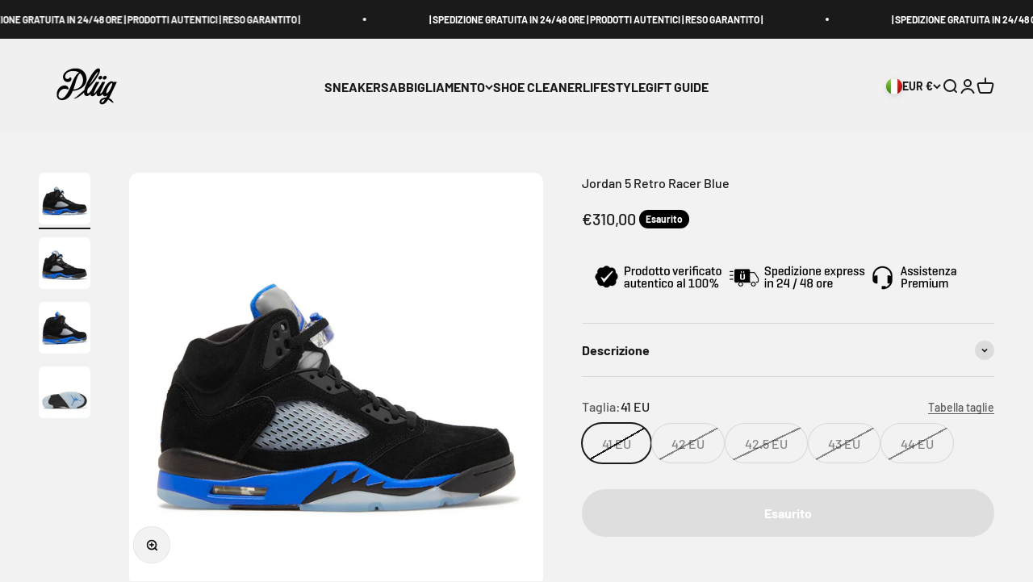

--- FILE ---
content_type: text/javascript; charset=utf-8
request_url: https://plug-shop.com/products/jordan-5-retro-racer-blue.js
body_size: 952
content:
{"id":8022745383143,"title":"Jordan 5 Retro Racer Blue","handle":"jordan-5-retro-racer-blue","description":"\u003cmeta charset=\"utf-8\"\u003e\n\u003cp\u003e\u003cb\u003eColorazione: \u003c\/b\u003eBLACK\/RACER BLUE-REFLECTIVE SILVER\u003c\/p\u003e\n\u003cp\u003e\u003cb\u003eData di rilascio:\u003c\/b\u003e 12\/02\/2022\u003c\/p\u003e\n\u003cp\u003e\u003cb\u003eSKU: \u003c\/b\u003eCT4838-004\u003c\/p\u003e\n\u003cp\u003eTutti i nostri prodotti sono attentamente controllati in loco da un team di esperti per garantirne \u003cb\u003eintegrità\u003c\/b\u003e ed \u003cb\u003eautenticità,\u003c\/b\u003e in modo che tu non debba aspettare per ricevere il prodotto da un venditore di terze parti. Il prodotto viene contrassegnato dal nostro \u003cb\u003eBOLLINO APPROVED\u003c\/b\u003e che ne attesta l'avvenuta verifica.\u003c\/p\u003e\n\u003cp\u003eIl prodotto è \u003cb\u003eIN STOCK\u003c\/b\u003e e \u003cb\u003ePRONTO PER ESSERE SPEDITO\u003c\/b\u003e. L'elaborazione, la verifica e la spedizione dell'ordine avvengono in genere in \u003cb\u003e24\/48 H\u003cspan class=\"Apple-converted-space\"\u003e \u003c\/span\u003e\u003c\/b\u003e\u003c\/p\u003e","published_at":"2022-07-19T18:41:23+02:00","created_at":"2022-07-19T17:33:30+02:00","vendor":"Air Jordan","type":"Sneakers","tags":["Air jordan","Colore_Black","Colore_Blue","JORDAN 5 RACER BLUE","jordanc","our","RACER BLUE","Size EU_43","sneakers"],"price":31000,"price_min":31000,"price_max":31000,"available":false,"price_varies":false,"compare_at_price":null,"compare_at_price_min":0,"compare_at_price_max":0,"compare_at_price_varies":false,"variants":[{"id":44049308156135,"title":"41 EU","option1":"41 EU","option2":null,"option3":null,"sku":"CT4838-004","requires_shipping":true,"taxable":true,"featured_image":null,"available":false,"name":"Jordan 5 Retro Racer Blue - 41 EU","public_title":"41 EU","options":["41 EU"],"price":31000,"weight":1000,"compare_at_price":null,"inventory_management":"shopify","barcode":"08156135","requires_selling_plan":false,"selling_plan_allocations":[]},{"id":44049308188903,"title":"42 EU","option1":"42 EU","option2":null,"option3":null,"sku":"CT4838-004","requires_shipping":true,"taxable":true,"featured_image":null,"available":false,"name":"Jordan 5 Retro Racer Blue - 42 EU","public_title":"42 EU","options":["42 EU"],"price":31000,"weight":1000,"compare_at_price":null,"inventory_management":"shopify","barcode":"08188903","requires_selling_plan":false,"selling_plan_allocations":[]},{"id":44049308221671,"title":"42.5 EU","option1":"42.5 EU","option2":null,"option3":null,"sku":"CT4838-004","requires_shipping":true,"taxable":true,"featured_image":null,"available":false,"name":"Jordan 5 Retro Racer Blue - 42.5 EU","public_title":"42.5 EU","options":["42.5 EU"],"price":31000,"weight":1000,"compare_at_price":null,"inventory_management":"shopify","barcode":"08221671","requires_selling_plan":false,"selling_plan_allocations":[]},{"id":44049308254439,"title":"43 EU","option1":"43 EU","option2":null,"option3":null,"sku":"#ACCT4838-004","requires_shipping":true,"taxable":true,"featured_image":null,"available":false,"name":"Jordan 5 Retro Racer Blue - 43 EU","public_title":"43 EU","options":["43 EU"],"price":31000,"weight":1000,"compare_at_price":null,"inventory_management":"shopify","barcode":"08254439","requires_selling_plan":false,"selling_plan_allocations":[]},{"id":44049308287207,"title":"44 EU","option1":"44 EU","option2":null,"option3":null,"sku":"CT4838-004","requires_shipping":true,"taxable":true,"featured_image":null,"available":false,"name":"Jordan 5 Retro Racer Blue - 44 EU","public_title":"44 EU","options":["44 EU"],"price":31000,"weight":1000,"compare_at_price":null,"inventory_management":"shopify","barcode":"08287207","requires_selling_plan":false,"selling_plan_allocations":[]}],"images":["\/\/cdn.shopify.com\/s\/files\/1\/0164\/1372\/0640\/products\/1_80e4464e-fcfe-4da6-8dd1-cbe20ef51095.png?v=1658248878","\/\/cdn.shopify.com\/s\/files\/1\/0164\/1372\/0640\/products\/2_76c748bd-300d-4f54-b08b-ce0c194d5643.png?v=1658248878","\/\/cdn.shopify.com\/s\/files\/1\/0164\/1372\/0640\/products\/3_dd209296-8038-4db5-9703-5749276b38ce.png?v=1658248878","\/\/cdn.shopify.com\/s\/files\/1\/0164\/1372\/0640\/products\/4_8dfd5a08-8721-4c29-b0c4-56838281a549.png?v=1658248878"],"featured_image":"\/\/cdn.shopify.com\/s\/files\/1\/0164\/1372\/0640\/products\/1_80e4464e-fcfe-4da6-8dd1-cbe20ef51095.png?v=1658248878","options":[{"name":"Taglia","position":1,"values":["41 EU","42 EU","42.5 EU","43 EU","44 EU"]}],"url":"\/products\/jordan-5-retro-racer-blue","media":[{"alt":null,"id":31123850461415,"position":1,"preview_image":{"aspect_ratio":1.0,"height":1000,"width":1000,"src":"https:\/\/cdn.shopify.com\/s\/files\/1\/0164\/1372\/0640\/products\/1_80e4464e-fcfe-4da6-8dd1-cbe20ef51095.png?v=1658248878"},"aspect_ratio":1.0,"height":1000,"media_type":"image","src":"https:\/\/cdn.shopify.com\/s\/files\/1\/0164\/1372\/0640\/products\/1_80e4464e-fcfe-4da6-8dd1-cbe20ef51095.png?v=1658248878","width":1000},{"alt":null,"id":31123850428647,"position":2,"preview_image":{"aspect_ratio":1.0,"height":1000,"width":1000,"src":"https:\/\/cdn.shopify.com\/s\/files\/1\/0164\/1372\/0640\/products\/2_76c748bd-300d-4f54-b08b-ce0c194d5643.png?v=1658248878"},"aspect_ratio":1.0,"height":1000,"media_type":"image","src":"https:\/\/cdn.shopify.com\/s\/files\/1\/0164\/1372\/0640\/products\/2_76c748bd-300d-4f54-b08b-ce0c194d5643.png?v=1658248878","width":1000},{"alt":null,"id":31123850395879,"position":3,"preview_image":{"aspect_ratio":1.0,"height":1000,"width":1000,"src":"https:\/\/cdn.shopify.com\/s\/files\/1\/0164\/1372\/0640\/products\/3_dd209296-8038-4db5-9703-5749276b38ce.png?v=1658248878"},"aspect_ratio":1.0,"height":1000,"media_type":"image","src":"https:\/\/cdn.shopify.com\/s\/files\/1\/0164\/1372\/0640\/products\/3_dd209296-8038-4db5-9703-5749276b38ce.png?v=1658248878","width":1000},{"alt":null,"id":31123850363111,"position":4,"preview_image":{"aspect_ratio":1.0,"height":1000,"width":1000,"src":"https:\/\/cdn.shopify.com\/s\/files\/1\/0164\/1372\/0640\/products\/4_8dfd5a08-8721-4c29-b0c4-56838281a549.png?v=1658248878"},"aspect_ratio":1.0,"height":1000,"media_type":"image","src":"https:\/\/cdn.shopify.com\/s\/files\/1\/0164\/1372\/0640\/products\/4_8dfd5a08-8721-4c29-b0c4-56838281a549.png?v=1658248878","width":1000}],"requires_selling_plan":false,"selling_plan_groups":[]}

--- FILE ---
content_type: text/javascript
request_url: https://plug-shop.com/cdn/shop/t/16/assets/theme.js?v=40928005440939034711696079950
body_size: 26337
content:
var __defProp=Object.defineProperty,__defNormalProp=(obj,key,value)=>key in obj?__defProp(obj,key,{enumerable:!0,configurable:!0,writable:!0,value}):obj[key]=value,__publicField=(obj,key,value)=>(__defNormalProp(obj,typeof key!="symbol"?key+"":key,value),value),__accessCheck=(obj,member,msg)=>{if(!member.has(obj))throw TypeError("Cannot "+msg)},__privateGet=(obj,member,getter)=>(__accessCheck(obj,member,"read from private field"),getter?getter.call(obj):member.get(obj)),__privateAdd=(obj,member,value)=>{if(member.has(obj))throw TypeError("Cannot add the same private member more than once");member instanceof WeakSet?member.add(obj):member.set(obj,value)},__privateSet=(obj,member,value,setter)=>(__accessCheck(obj,member,"write to private field"),setter?setter.call(obj,value):member.set(obj,value),value),__privateWrapper=(obj,member,setter,getter)=>({set _(value){__privateSet(obj,member,value,setter)},get _(){return __privateGet(obj,member,getter)}}),__privateMethod=(obj,member,method)=>(__accessCheck(obj,member,"access private method"),method),CountrySelector=class extends HTMLElement{constructor(){super(),this._onCountryChangedListener=this._onCountryChanged.bind(this)}connectedCallback(){this.countryElement=this.querySelector('[name="address[country]"]'),this.provinceElement=this.querySelector('[name="address[province]"]'),this.countryElement.addEventListener("change",this._onCountryChangedListener),this.getAttribute("country")!==""&&(this.countryElement.selectedIndex=Math.max(0,Array.from(this.countryElement.options).findIndex(option=>option.textContent===this.getAttribute("country"))),this.countryElement.dispatchEvent(new Event("change")))}disconnectedCallback(){this.countryElement.removeEventListener("change",this._onCountryChangedListener)}_onCountryChanged(){const option=this.countryElement.options[this.countryElement.selectedIndex],provinces=JSON.parse(option.getAttribute("data-provinces"));this.provinceElement.parentElement.hidden=provinces.length===0,provinces.length!==0&&(this.provinceElement.innerHTML="",provinces.forEach(data=>{const selected=data[1]===this.getAttribute("province");this.provinceElement.options.add(new Option(data[1],data[0],selected,selected))}))}};window.customElements.get("country-selector")||window.customElements.define("country-selector",CountrySelector);function formatMoney(cents,format=""){typeof cents=="string"&&(cents=cents.replace(".",""));const placeholderRegex=/\{\{\s*(\w+)\s*\}\}/,formatString=format||window.themeVariables.settings.moneyFormat;function defaultTo(value2,defaultValue){return value2==null||value2!==value2?defaultValue:value2}function formatWithDelimiters(number,precision,thousands,decimal){if(precision=defaultTo(precision,2),thousands=defaultTo(thousands,","),decimal=defaultTo(decimal,"."),isNaN(number)||number==null)return 0;number=(number/100).toFixed(precision);let parts=number.split("."),dollarsAmount=parts[0].replace(/(\d)(?=(\d\d\d)+(?!\d))/g,"$1"+thousands),centsAmount=parts[1]?decimal+parts[1]:"";return dollarsAmount+centsAmount}let value="";switch(formatString.match(placeholderRegex)[1]){case"amount":value=formatWithDelimiters(cents,2);break;case"amount_no_decimals":value=formatWithDelimiters(cents,0);break;case"amount_with_space_separator":value=formatWithDelimiters(cents,2," ",".");break;case"amount_with_comma_separator":value=formatWithDelimiters(cents,2,".",",");break;case"amount_with_apostrophe_separator":value=formatWithDelimiters(cents,2,"'",".");break;case"amount_no_decimals_with_comma_separator":value=formatWithDelimiters(cents,0,".",",");break;case"amount_no_decimals_with_space_separator":value=formatWithDelimiters(cents,0," ");break;case"amount_no_decimals_with_apostrophe_separator":value=formatWithDelimiters(cents,0,"'");break}return formatString.indexOf("with_comma_separator")!==-1,formatString.replace(placeholderRegex,value)}var cachedMap=new Map;function cachedFetch(url,options){const cacheKey=url;return cachedMap.has(cacheKey)?Promise.resolve(new Response(new Blob([cachedMap.get(cacheKey)]))):fetch(url,options).then(response=>{if(response.status===200){const contentType=response.headers.get("Content-Type");contentType&&(contentType.match(/application\/json/i)||contentType.match(/text\//i))&&response.clone().text().then(content=>{cachedMap.set(cacheKey,content)})}return response})}function extractSectionId(element){return element=element.classList.contains("shopify-section")?element:element.closest(".shopify-section"),element.id.replace("shopify-section-","")}function throttle(callback){let requestId=null,lastArgs;const later=context=>()=>{requestId=null,callback.apply(context,lastArgs)},throttled=(...args)=>{lastArgs=args,requestId===null&&(requestId=requestAnimationFrame(later(this)))};return throttled.cancel=()=>{cancelAnimationFrame(requestId),requestId=null},throttled}function debounce(fn,delay){let timer=null;return(...args)=>{clearTimeout(timer),timer=setTimeout(()=>{fn.apply(this,args)},delay)}}function waitForEvent(element,eventName){return new Promise(resolve=>{const done=event=>{event.target===element&&(element.removeEventListener(eventName,done),resolve(event))};element.addEventListener(eventName,done)})}var _callback,_duration,_remainingTime,_startTime,_timer,_state,_onVisibilityChangeListener,_onVisibilityChange,onVisibilityChange_fn,Player=class extends EventTarget{constructor(durationInSec,stopOnVisibility=!0){super(),__privateAdd(this,_onVisibilityChange),__privateAdd(this,_callback,void 0),__privateAdd(this,_duration,void 0),__privateAdd(this,_remainingTime,void 0),__privateAdd(this,_startTime,void 0),__privateAdd(this,_timer,void 0),__privateAdd(this,_state,"paused"),__privateAdd(this,_onVisibilityChangeListener,__privateMethod(this,_onVisibilityChange,onVisibilityChange_fn).bind(this)),__privateSet(this,_callback,()=>this.dispatchEvent(new CustomEvent("player:end"))),__privateSet(this,_duration,__privateSet(this,_remainingTime,durationInSec*1e3)),stopOnVisibility&&document.addEventListener("visibilitychange",__privateGet(this,_onVisibilityChangeListener))}pause(){__privateGet(this,_state)==="started"&&(clearTimeout(__privateGet(this,_timer)),__privateSet(this,_state,"paused"),__privateSet(this,_remainingTime,__privateGet(this,_remainingTime)-(new Date().getTime()-__privateGet(this,_startTime))),this.dispatchEvent(new CustomEvent("player:pause")))}resume(restartTimer=!1){__privateGet(this,_state)!=="stopped"&&(restartTimer?this.start():(clearTimeout(__privateGet(this,_timer)),__privateSet(this,_startTime,new Date().getTime()),__privateSet(this,_state,"started"),__privateSet(this,_timer,setTimeout(__privateGet(this,_callback),__privateGet(this,_remainingTime))),this.dispatchEvent(new CustomEvent("player:resume"))))}start(){clearTimeout(__privateGet(this,_timer)),__privateSet(this,_startTime,new Date().getTime()),__privateSet(this,_state,"started"),__privateSet(this,_remainingTime,__privateGet(this,_duration)),__privateSet(this,_timer,setTimeout(__privateGet(this,_callback),__privateGet(this,_remainingTime))),this.dispatchEvent(new CustomEvent("player:start"))}stop(){clearTimeout(__privateGet(this,_timer)),__privateSet(this,_state,"stopped"),this.dispatchEvent(new CustomEvent("player:stop"))}};_callback=new WeakMap,_duration=new WeakMap,_remainingTime=new WeakMap,_startTime=new WeakMap,_timer=new WeakMap,_state=new WeakMap,_onVisibilityChangeListener=new WeakMap,_onVisibilityChange=new WeakSet,onVisibilityChange_fn=function(){document.visibilityState==="hidden"?this.pause():document.visibilityState==="visible"&&this.resume()};var ConfirmButton=class extends HTMLButtonElement{constructor(){super(),this.addEventListener("click",event=>{window.confirm(this.getAttribute("data-message")??"Are you sure you wish to do this?")||event.preventDefault()})}};window.customElements.get("confirm-button")||window.customElements.define("confirm-button",ConfirmButton,{extends:"button"});var PageDots=class extends HTMLElement{connectedCallback(){this._abortController=new AbortController,this.items=Array.from(this.children),this.items.forEach((button,index)=>button.addEventListener("click",()=>this.select(index),{signal:this._abortController.signal})),this.addEventListener("control:filter",this._filterItems,{signal:this._abortController.signal}),this.controlledElement&&this.controlledElement.addEventListener("carousel:change",event=>this.select(event.detail.index,!1),{signal:this._abortController.signal}),Shopify.designMode&&this.addEventListener("shopify:block:select",event=>this.select(this.items.indexOf(event.target)))}disconnectedCallback(){this._abortController.abort()}get controlledElement(){return this.hasAttribute("aria-controls")?document.getElementById(this.getAttribute("aria-controls")):null}get selectedIndex(){return this.items.findIndex(button=>button.getAttribute("aria-current")==="true")}select(selectedIndex,dispatchEvent=!0){this.hasAttribute("align-selected")&&this.scrollTo({left:this.items[selectedIndex].offsetLeft-this.clientWidth/2+this.items[selectedIndex].clientWidth/2,top:this.items[selectedIndex].offsetTop-this.clientHeight/2-this.items[selectedIndex].clientHeight/2,behavior:window.matchMedia("(prefers-reduced-motion: no-preference)").matches?"smooth":"auto"}),this.selectedIndex!==selectedIndex&&(this.items.forEach((button,index)=>button.setAttribute("aria-current",selectedIndex===index?"true":"false")),dispatchEvent&&this._dispatchEvent(selectedIndex))}_filterItems(event){this.items.forEach((item,index)=>item.hidden=event.detail.filteredIndexes.includes(index))}_dispatchEvent(index){(this.controlledElement??this).dispatchEvent(new CustomEvent("control:select",{bubbles:!0,cancelable:!0,detail:{index}}))}},PrevButton=class extends HTMLButtonElement{connectedCallback(){this._abortController=new AbortController,this.addEventListener("click",()=>(this.controlledElement??this).dispatchEvent(new CustomEvent("control:prev",{bubbles:!0,cancelable:!0})),{signal:this._abortController.signal}),this.controlledElement&&(this.controlledElement.addEventListener("scroll:edge-nearing",event=>this.disabled=event.detail.position==="start",{signal:this._abortController.signal}),this.controlledElement.addEventListener("scroll:edge-leaving",event=>this.disabled=event.detail.position==="start"?!1:this.disabled,{signal:this._abortController.signal}))}disconnectedCallback(){this._abortController.abort()}get controlledElement(){return this.hasAttribute("aria-controls")?document.getElementById(this.getAttribute("aria-controls")):null}},NextButton=class extends HTMLButtonElement{connectedCallback(){this._abortController=new AbortController,this.addEventListener("click",()=>(this.controlledElement??this).dispatchEvent(new CustomEvent("control:next",{bubbles:!0,cancelable:!0})),{signal:this._abortController.signal}),this.controlledElement&&(this.controlledElement.addEventListener("scroll:edge-nearing",event=>this.disabled=event.detail.position==="end",{signal:this._abortController.signal}),this.controlledElement.addEventListener("scroll:edge-leaving",event=>this.disabled=event.detail.position==="end"?!1:this.disabled,{signal:this._abortController.signal}))}disconnectedCallback(){this._abortController.abort()}get controlledElement(){return this.hasAttribute("aria-controls")?document.getElementById(this.getAttribute("aria-controls")):null}};window.customElements.get("page-dots")||window.customElements.define("page-dots",PageDots),window.customElements.get("prev-button")||window.customElements.define("prev-button",PrevButton,{extends:"button"}),window.customElements.get("next-button")||window.customElements.define("next-button",NextButton,{extends:"button"});import{timeline}from"//plug-shop.com/cdn/shop/t/16/assets/vendor.min.js?v=161072099565793977701680288529";var CopyButton=class extends HTMLButtonElement{constructor(){super(),this.append(this.contentElement,this.animationElement),this.addEventListener("click",this._copyToClipboard.bind(this))}get contentElement(){return this._contentElement?this._contentElement:(this._contentElement=document.createElement("div"),this._contentElement.append(...this.childNodes),this._contentElement=this._contentElement||document.createElement("div").append())}get animationElement(){return this._animationElement=this._animationElement||document.createRange().createContextualFragment(`
      <span class="button__feedback">  
        <svg role="presentation" focusable="false" fill="none" width="18px" height="18px" viewBox="0 0 20 20">
          <circle cx="10" cy="10" r="9" stroke="currentColor" stroke-width="2"/>
          <path d="m6 9.8 2.63 2.8L14 7" stroke="currentColor" stroke-width="2"/>
        </svg>
      </span>
    `).firstElementChild}async _copyToClipboard(){navigator.clipboard&&(await navigator.clipboard.writeText(this.getAttribute("data-text")||""),timeline([[this.contentElement,{y:["translateY(0)","translateY(-10px)"],opacity:0},{duration:.15}],[this.animationElement,{transform:["translateY(10px)","translateY(0)"],opacity:[0,1]},{duration:.15}],[this.animationElement,{transform:["translateY(0)","translateY(-10px)"],opacity:0},{duration:.15,at:"+0.5"}],[this.contentElement,{transform:["translateY(10px)","translateY(0)"],opacity:1},{duration:.15}]]))}};window.customElements.get("copy-button")||window.customElements.define("copy-button",CopyButton,{extends:"button"});import{animate,timeline as timeline2,stagger}from"//plug-shop.com/cdn/shop/t/16/assets/vendor.min.js?v=161072099565793977701680288529";var CustomButton=class extends HTMLButtonElement{static get observedAttributes(){return["aria-busy"]}constructor(){super(),this.type==="submit"&&this.form&&this.form.addEventListener("submit",()=>this.setAttribute("aria-busy","true")),this.append(this.contentElement,this.animationElement),window.addEventListener("pageshow",()=>this.removeAttribute("aria-busy"))}get contentElement(){return this._contentElement?this._contentElement:(this._contentElement=document.createElement("div"),this._contentElement.append(...this.childNodes),this._contentElement=this._contentElement||document.createElement("div").append())}get animationElement(){return this._animationElement=this._animationElement||document.createRange().createContextualFragment(`
      <span class="button__loader">
        <span></span>
        <span></span>
        <span></span>
      </span>
    `).firstElementChild}async attributeChangedCallback(name,oldValue,newValue){newValue==="true"?(timeline2([[this.contentElement,{transform:["translateY(0)","translateY(-10px)"],opacity:0},{duration:.15}],[this.animationElement,{transform:["translateY(10px)","translateY(0)"],opacity:1},{duration:.15}]]),animate(this.animationElement.children,{opacity:[1,.1]},{duration:.35,delay:stagger(.35/3),direction:"alternate",repeat:1/0})):timeline2([[this.animationElement,{transform:["translateY(0)","translateY(-10px)"],opacity:0},{duration:.15}],[this.contentElement,{transform:["translateY(10px)","translateY(0)"],opacity:1},{duration:.15}]])}};window.customElements.get("custom-button")||window.customElements.define("custom-button",CustomButton,{extends:"button"});var ShareButton=class extends HTMLButtonElement{constructor(){super(),navigator.share&&this.addEventListener("click",this._showSystemShare)}_showSystemShare(){navigator.share({title:this.hasAttribute("share-title")?this.getAttribute("share-title"):document.title,url:this.hasAttribute("share-url")?this.getAttribute("share-url"):window.location.href})}};window.customElements.get("share-button")||window.customElements.define("share-button",ShareButton,{extends:"button"});import{stagger as stagger2}from"//plug-shop.com/cdn/shop/t/16/assets/vendor.min.js?v=161072099565793977701680288529";function getHeadingKeyframe(element,options={}){if(!element)return[];const splitLines=element.querySelector("split-lines")?.lines;if(window.themeVariables.settings.headingApparition==="fade"||!splitLines)return[element,{opacity:[0,1]},{duration:.2,...options}];switch(element.style.opacity="1",window.themeVariables.settings.headingApparition){case"split_fade":return[splitLines,{transform:["translateY(0.5em)","translateY(0)"],opacity:[0,1]},{duration:.3,delay:stagger2(.1),...options}];case"split_clip":return[splitLines,{clipPath:["inset(0 0 100% 0)","inset(0 0 -0.3em 0)"],transform:["translateY(100%)","translateY(0)"],opacity:[0,1]},{duration:.7,delay:stagger2(.15),easing:[.22,1,.36,1],...options}];case"split_rotation":const rotatedSpans=splitLines.map(line=>line.querySelector("span"));return rotatedSpans.forEach(span=>span.style.transformOrigin="top left"),splitLines.forEach(line=>line.style.clipPath="inset(0 0 -0.3em 0)"),[rotatedSpans,{transform:["translateY(0.5em) rotateZ(5deg)","translateY(0) rotateZ(0)"],opacity:[0,1]},{duration:.4,delay:stagger2(.1),...options}]}}import{animate as animate2,stagger as stagger3,inView}from"//plug-shop.com/cdn/shop/t/16/assets/vendor.min.js?v=161072099565793977701680288529";var _reveal,reveal_fn,RevealItems=class extends HTMLElement{constructor(){super(),__privateAdd(this,_reveal),window.matchMedia("(prefers-reduced-motion: no-preference)").matches&&inView(this,__privateMethod(this,_reveal,reveal_fn).bind(this),{margin:this.getAttribute("margin")??"-50px 0px"})}};_reveal=new WeakSet,reveal_fn=function(){this.style.opacity="1",animate2(this.hasAttribute("selector")?this.querySelectorAll(this.getAttribute("selector")):this.children,{opacity:[0,1],transform:["translateY(15px)","translateY(0)"]},{duration:.35,delay:stagger3(.05,{easing:"ease-out"}),easing:"ease"})},window.customElements.get("reveal-items")||window.customElements.define("reveal-items",RevealItems);var _abortController,_onPointerLeave,onPointerLeave_fn,_onPointerMove,onPointerMove_fn,CustomCursor=class extends HTMLElement{constructor(){super(...arguments),__privateAdd(this,_onPointerLeave),__privateAdd(this,_onPointerMove),__privateAdd(this,_abortController,void 0)}connectedCallback(){__privateSet(this,_abortController,new AbortController),this.parentElement.addEventListener("pointermove",__privateMethod(this,_onPointerMove,onPointerMove_fn).bind(this),{passive:!0,signal:__privateGet(this,_abortController).signal}),this.parentElement.addEventListener("pointerleave",__privateMethod(this,_onPointerLeave,onPointerLeave_fn).bind(this),{signal:__privateGet(this,_abortController).signal})}disconnectedCallback(){__privateGet(this,_abortController).abort()}};_abortController=new WeakMap,_onPointerLeave=new WeakSet,onPointerLeave_fn=function(){this.classList.remove("is-visible","is-half-start","is-half-end")},_onPointerMove=new WeakSet,onPointerMove_fn=function(event){if(event.target.matches("button, a[href], button :scope, a[href] :scope"))return this.classList.remove("is-visible");const parentBoundingRect=this.parentElement.getBoundingClientRect(),parentXCenter=(parentBoundingRect.left+parentBoundingRect.right)/2,isOnStartHalfPart=event.pageX<parentXCenter;this.classList.toggle("is-half-start",isOnStartHalfPart),this.classList.toggle("is-half-end",!isOnStartHalfPart),this.classList.add("is-visible");const mouseY=event.clientY-parentBoundingRect.y-this.clientHeight/2,mouseX=event.clientX-parentBoundingRect.x-this.clientWidth/2;this.style.translate=`${mouseX.toFixed(3)}px ${mouseY.toFixed(3)}px`,this.style.transform=`${mouseX.toFixed(3)}px ${mouseY.toFixed(3)}px`},window.customElements.get("custom-cursor")||window.customElements.define("custom-cursor",CustomCursor);var _domElement,_thresholdDistance,_thresholdTime,_signal,_firstClientX,_tracking,_start,_touchStart,touchStart_fn,_preventTouch,preventTouch_fn,_gestureStart,gestureStart_fn,_gestureMove,gestureMove_fn,_gestureEnd,gestureEnd_fn,GestureArea=class{constructor(domElement,{thresholdDistance=80,thresholdTime=500,signal=null}={}){__privateAdd(this,_touchStart),__privateAdd(this,_preventTouch),__privateAdd(this,_gestureStart),__privateAdd(this,_gestureMove),__privateAdd(this,_gestureEnd),__privateAdd(this,_domElement,void 0),__privateAdd(this,_thresholdDistance,void 0),__privateAdd(this,_thresholdTime,void 0),__privateAdd(this,_signal,void 0),__privateAdd(this,_firstClientX,void 0),__privateAdd(this,_tracking,!1),__privateAdd(this,_start,{}),__privateSet(this,_domElement,domElement),__privateSet(this,_thresholdDistance,thresholdDistance),__privateSet(this,_thresholdTime,thresholdTime),__privateSet(this,_signal,signal),__privateGet(this,_domElement).addEventListener("touchstart",__privateMethod(this,_touchStart,touchStart_fn).bind(this),{passive:!0,signal:__privateGet(this,_signal)}),__privateGet(this,_domElement).addEventListener("touchmove",__privateMethod(this,_preventTouch,preventTouch_fn).bind(this),{passive:!1,signal:__privateGet(this,_signal)}),__privateGet(this,_domElement).addEventListener("pointerdown",__privateMethod(this,_gestureStart,gestureStart_fn).bind(this),{signal:__privateGet(this,_signal)}),__privateGet(this,_domElement).addEventListener("pointermove",__privateMethod(this,_gestureMove,gestureMove_fn).bind(this),{passive:!1,signal:__privateGet(this,_signal)}),__privateGet(this,_domElement).addEventListener("pointerup",__privateMethod(this,_gestureEnd,gestureEnd_fn).bind(this),{signal:__privateGet(this,_signal)}),__privateGet(this,_domElement).addEventListener("pointerleave",__privateMethod(this,_gestureEnd,gestureEnd_fn).bind(this),{signal:__privateGet(this,_signal)}),__privateGet(this,_domElement).addEventListener("pointercancel",__privateMethod(this,_gestureEnd,gestureEnd_fn).bind(this),{signal:__privateGet(this,_signal)})}};_domElement=new WeakMap,_thresholdDistance=new WeakMap,_thresholdTime=new WeakMap,_signal=new WeakMap,_firstClientX=new WeakMap,_tracking=new WeakMap,_start=new WeakMap,_touchStart=new WeakSet,touchStart_fn=function(event){__privateSet(this,_firstClientX,event.touches[0].clientX)},_preventTouch=new WeakSet,preventTouch_fn=function(event){Math.abs(event.touches[0].clientX-__privateGet(this,_firstClientX))>10&&event.preventDefault()},_gestureStart=new WeakSet,gestureStart_fn=function(event){__privateSet(this,_tracking,!0),__privateSet(this,_start,{time:new Date().getTime(),x:event.clientX,y:event.clientY})},_gestureMove=new WeakSet,gestureMove_fn=function(event){__privateGet(this,_tracking)&&event.preventDefault()},_gestureEnd=new WeakSet,gestureEnd_fn=function(event){if(!__privateGet(this,_tracking))return;__privateSet(this,_tracking,!1);const now=new Date().getTime(),deltaTime=now-__privateGet(this,_start).time,deltaX=event.clientX-__privateGet(this,_start).x,deltaY=event.clientY-__privateGet(this,_start).y;if(deltaTime>__privateGet(this,_thresholdTime))return;let matchedEvent;deltaX===0&&deltaY===0&&!event.target.matches("a, button, a :scope, button :scope")?matchedEvent="tap":deltaX>__privateGet(this,_thresholdDistance)&&Math.abs(deltaY)<__privateGet(this,_thresholdDistance)?matchedEvent="swiperight":-deltaX>__privateGet(this,_thresholdDistance)&&Math.abs(deltaY)<__privateGet(this,_thresholdDistance)?matchedEvent="swipeleft":deltaY>__privateGet(this,_thresholdDistance)&&Math.abs(deltaX)<__privateGet(this,_thresholdDistance)?matchedEvent="swipedown":-deltaY>__privateGet(this,_thresholdDistance)&&Math.abs(deltaX)<__privateGet(this,_thresholdDistance)&&(matchedEvent="swipeup"),matchedEvent&&__privateGet(this,_domElement).dispatchEvent(new CustomEvent(matchedEvent,{bubbles:!0,composed:!0,detail:{originalEvent:event}}))};var HeightObserver=class extends HTMLElement{constructor(){super(),window.ResizeObserver&&new ResizeObserver(this._updateCustomProperties.bind(this)).observe(this)}connectedCallback(){window.ResizeObserver||document.documentElement.style.setProperty(`--${this.getAttribute("variable")}-height`,`${this.clientHeight.toFixed(1)}px`)}_updateCustomProperties(entries){requestAnimationFrame(()=>{entries.forEach(entry=>{if(entry.target===this){const height=entry.borderBoxSize?entry.borderBoxSize.length>0?entry.borderBoxSize[0].blockSize:entry.borderBoxSize.blockSize:entry.target.clientHeight;document.documentElement.style.setProperty(`--${this.getAttribute("variable")}-height`,`${Math.round(height)}px`)}})})}};window.customElements.get("height-observer")||window.customElements.define("height-observer",HeightObserver);import{inView as inView2}from"//plug-shop.com/cdn/shop/t/16/assets/vendor.min.js?v=161072099565793977701680288529";var _resizeObserver,_checkPositionListener,_initialTop,_lastKnownY,_currentTop,_position,_recalculateStyles,recalculateStyles_fn,_checkPosition,checkPosition_fn,SafeSticky=class extends HTMLElement{constructor(){super(...arguments),__privateAdd(this,_recalculateStyles),__privateAdd(this,_checkPosition),__privateAdd(this,_resizeObserver,new ResizeObserver(__privateMethod(this,_recalculateStyles,recalculateStyles_fn).bind(this))),__privateAdd(this,_checkPositionListener,throttle(__privateMethod(this,_checkPosition,checkPosition_fn).bind(this))),__privateAdd(this,_initialTop,0),__privateAdd(this,_lastKnownY,0),__privateAdd(this,_currentTop,0),__privateAdd(this,_position,"relative")}connectedCallback(){inView2(this,()=>(__privateGet(this,_resizeObserver).observe(this),window.addEventListener("scroll",__privateGet(this,_checkPositionListener)),()=>{__privateGet(this,_resizeObserver).unobserve(this),window.removeEventListener("scroll",__privateGet(this,_checkPositionListener))}),{margin:"500px"})}disconnectedCallback(){window.removeEventListener("scroll",__privateGet(this,_checkPositionListener))}};_resizeObserver=new WeakMap,_checkPositionListener=new WeakMap,_initialTop=new WeakMap,_lastKnownY=new WeakMap,_currentTop=new WeakMap,_position=new WeakMap,_recalculateStyles=new WeakSet,recalculateStyles_fn=function(){this.style.removeProperty("top");const computedStyles=getComputedStyle(this);__privateSet(this,_initialTop,parseInt(computedStyles.top)),__privateSet(this,_position,computedStyles.position),__privateMethod(this,_checkPosition,checkPosition_fn).call(this)},_checkPosition=new WeakSet,checkPosition_fn=function(){if(__privateGet(this,_position)!=="sticky")return this.style.removeProperty("top");let bounds=this.getBoundingClientRect(),maxTop=bounds.top+window.scrollY-this.offsetTop+__privateGet(this,_initialTop),minTop=this.clientHeight-window.innerHeight+20;window.scrollY<__privateGet(this,_lastKnownY)?__privateSet(this,_currentTop,__privateGet(this,_currentTop)-(window.scrollY-__privateGet(this,_lastKnownY))):__privateSet(this,_currentTop,__privateGet(this,_currentTop)+(__privateGet(this,_lastKnownY)-window.scrollY)),__privateSet(this,_currentTop,Math.min(Math.max(__privateGet(this,_currentTop),-minTop),maxTop,__privateGet(this,_initialTop))),__privateSet(this,_lastKnownY,window.scrollY),this.style.top=`${Math.round(__privateGet(this,_currentTop))}px`},window.customElements.get("safe-sticky")||window.customElements.define("safe-sticky",SafeSticky);var ScrollArea=class{constructor(element,abortController2=null){this._element=element,this._allowTriggerNearingStartEvent=!1,this._allowTriggerLeavingStartEvent=!0,this._allowTriggerNearingEndEvent=!0,this._allowTriggerLeavingEndEvent=!1,new ResizeObserver(throttle(this._checkIfScrollable.bind(this))).observe(element),this._element.addEventListener("scroll",throttle(this._onScroll.bind(this)),{signal:abortController2?.signal})}get scrollNearingThreshold(){return 125}get scrollDirection(){return this._element.scrollWidth>this._element.clientWidth?"inline":this._element.scrollHeight>this._element.clientHeight?"block":"none"}_checkIfScrollable(){this._element.classList.toggle("is-scrollable",this.scrollDirection!=="none")}_onScroll(){clearTimeout(this._scrollTimeout),this._lastScrollPosition=this._lastScrollPosition??(this.scrollDirection==="inline"?Math.abs(this._element.scrollLeft):Math.abs(this._element.scrollTop));let direction;this.scrollDirection==="inline"?(direction=this._lastScrollPosition>Math.abs(this._element.scrollLeft)?"start":"end",this._lastScrollPosition=Math.abs(this._element.scrollLeft)):(direction=this._lastScrollPosition>Math.abs(this._element.scrollTop)?"start":"end",this._lastScrollPosition=Math.abs(this._element.scrollTop));const scrollPosition=Math.round(Math.abs(this.scrollDirection==="inline"?this._element.scrollLeft:this._element.scrollTop)),scrollMinusSize=Math.round(this.scrollDirection==="inline"?this._element.scrollWidth-this._element.clientWidth:this._element.scrollHeight-this._element.clientHeight);direction==="start"&&this._allowTriggerNearingStartEvent&&scrollPosition<=this.scrollNearingThreshold?(this._allowTriggerNearingStartEvent=!1,this._allowTriggerLeavingStartEvent=!0,this._element.dispatchEvent(new CustomEvent("scroll:edge-nearing",{bubbles:!0,detail:{position:"start"}}))):direction==="end"&&scrollPosition>this.scrollNearingThreshold&&(this._allowTriggerNearingStartEvent=!0,this._allowTriggerLeavingStartEvent&&(this._allowTriggerLeavingStartEvent=!1,this._element.dispatchEvent(new CustomEvent("scroll:edge-leaving",{bubbles:!0,detail:{position:"start"}})))),direction==="end"&&this._allowTriggerNearingEndEvent&&scrollMinusSize<=scrollPosition+this.scrollNearingThreshold?(this._allowTriggerNearingEndEvent=!1,this._allowTriggerLeavingEndEvent=!0,this._element.dispatchEvent(new CustomEvent("scroll:edge-nearing",{bubbles:!0,detail:{position:"end"}}))):direction==="start"&&scrollMinusSize>scrollPosition+this.scrollNearingThreshold&&(this._allowTriggerNearingEndEvent=!0,this._allowTriggerLeavingEndEvent&&(this._allowTriggerLeavingEndEvent=!1,this._element.dispatchEvent(new CustomEvent("scroll:edge-leaving",{bubbles:!0,detail:{position:"end"}})))),window.onscrollend===void 0&&(this._scrollTimeout=setTimeout(()=>{this._element.dispatchEvent(new CustomEvent("scrollend",{bubbles:!0,composed:!0}))},75))}},ScrollProgress=class extends HTMLElement{connectedCallback(){this.scrolledElement.addEventListener("scroll",throttle(this._updateScrollProgress.bind(this))),window.ResizeObserver&&new ResizeObserver(this._updateScrollProgress.bind(this)).observe(this.scrolledElement)}get scrolledElement(){return this._scrolledElement=this._scrolledElement||document.getElementById(this.getAttribute("observes"))}_updateScrollProgress(){const scrollLeft=document.dir==="ltr"?this.scrolledElement.scrollLeft:Math.abs(this.scrolledElement.scrollLeft),advancement=(scrollLeft+this.scrolledElement.clientWidth)/this.scrolledElement.scrollWidth;this.style.setProperty("--scroll-progress",Math.max(0,Math.min(advancement,1)).toFixed(6))}};window.customElements.get("scroll-progress")||window.customElements.define("scroll-progress",ScrollProgress);var template=`
  <style>
    :host {
      display: inline-block;
      contain: layout;
      position: relative;
    }
    
    :host([hidden]) {
      display: none;
    }
    
    s {
      position: absolute;
      top: 0;
      bottom: 0;
      left: 0;
      right: 0;
      pointer-events: none;
      background-image:
        var(--scroll-shadow-top, linear-gradient(to bottom, rgb(var(--background)), rgb(var(--background) / 0))),
        var(--scroll-shadow-bottom, linear-gradient(to top, rgb(var(--background)), rgb(var(--background) / 0))),
        var(--scroll-shadow-left, linear-gradient(to right, rgb(var(--background)), rgb(var(--background) / 0))),
        var(--scroll-shadow-right, linear-gradient(to left, rgb(var(--background)), rgb(var(--background) / 0)));
      background-position: top, bottom, left, right;
      background-repeat: no-repeat;
      background-size: 100% var(--top, 0), 100% var(--bottom, 0), var(--left, 0) 100%, var(--right, 0) 100%;
    }
  </style>
  <slot></slot>
  <s></s>
`,Updater=class{constructor(targetElement){this.scheduleUpdate=throttle(()=>this.update(targetElement,getComputedStyle(targetElement))),this.resizeObserver=new ResizeObserver(this.scheduleUpdate.bind(this))}start(element){this.element&&this.stop(),element&&(element.addEventListener("scroll",this.scheduleUpdate),this.resizeObserver.observe(element),this.element=element)}stop(){this.element&&(this.element.removeEventListener("scroll",this.scheduleUpdate),this.resizeObserver.unobserve(this.element),this.element=null)}update(targetElement,style){if(!this.element)return;const maxSize=style.getPropertyValue("--scroll-shadow-size")?parseInt(style.getPropertyValue("--scroll-shadow-size")):0,scroll2={top:Math.max(this.element.scrollTop,0),bottom:Math.max(this.element.scrollHeight-this.element.offsetHeight-this.element.scrollTop,0),left:Math.max(this.element.scrollLeft,0),right:Math.max(this.element.scrollWidth-this.element.offsetWidth-this.element.scrollLeft,0)};requestAnimationFrame(()=>{for(const position of["top","bottom","left","right"])targetElement.style.setProperty(`--${position}`,`${scroll2[position]>maxSize?maxSize:scroll2[position]}px`)})}},ScrollShadow=class extends HTMLElement{constructor(){super(),this.attachShadow({mode:"open"}).innerHTML=template,this.updater=new Updater(this.shadowRoot.lastElementChild)}connectedCallback(){this.shadowRoot.querySelector("slot").addEventListener("slotchange",this.start),this.start()}disconnectedCallback(){this.updater.stop()}start(){this.firstElementChild&&this.updater.start(this.firstElementChild)}};"ResizeObserver"in window&&!window.customElements.get("scroll-shadow")&&window.customElements.define("scroll-shadow",ScrollShadow);var _requireSplit,_lastScreenWidth,_split,split_fn,_onWindowResized,onWindowResized_fn,SplitLines=class extends HTMLElement{constructor(){super(),__privateAdd(this,_split),__privateAdd(this,_onWindowResized),__privateAdd(this,_requireSplit,!0),__privateAdd(this,_lastScreenWidth,window.innerWidth),this.attachShadow({mode:"open"}),this.shadowRoot.appendChild(document.createRange().createContextualFragment("<slot></slot>")),window.addEventListener("resize",throttle(__privateMethod(this,_onWindowResized,onWindowResized_fn).bind(this))),new MutationObserver(__privateMethod(this,_split,split_fn).bind(this,!0)).observe(this,{characterData:!0,attributes:!1,childList:!1,subtree:!0})}connectedCallback(){__privateMethod(this,_split,split_fn).call(this)}get lines(){return Array.from(this.shadowRoot.children)}};_requireSplit=new WeakMap,_lastScreenWidth=new WeakMap,_split=new WeakSet,split_fn=function(force=!1){if(!__privateGet(this,_requireSplit)&&!force)return;this.shadowRoot.innerHTML=this.textContent.replace(/./g,"<span>$&</span>").replace(/\s/g," ");const bounds=new Map;Array.from(this.shadowRoot.children).forEach(letter=>{const key=Math.round(letter.getBoundingClientRect().top);bounds.set(key,(bounds.get(key)||"").concat(letter.textContent))}),this.shadowRoot.replaceChildren(...Array.from(bounds.values(),line=>document.createRange().createContextualFragment(`
      <span style="display: inline-block;">
        <span style="display: block">${line}</span>
      </span>
    `))),__privateSet(this,_requireSplit,!1)},_onWindowResized=new WeakSet,onWindowResized_fn=function(){__privateGet(this,_lastScreenWidth)!==window.innerWidth&&(__privateMethod(this,_split,split_fn).call(this,!0),__privateSet(this,_lastScreenWidth,window.innerWidth))},window.customElements.get("split-lines")||window.customElements.define("split-lines",SplitLines);import{scroll}from"//plug-shop.com/cdn/shop/t/16/assets/vendor.min.js?v=161072099565793977701680288529";var VisibilityProgress=class extends HTMLElement{connectedCallback(){scroll(info=>{this.style.setProperty("--visibility-progress",info.y.progress)},{target:this,offset:["start end","end start"]})}};window.customElements.get("visibility-progress")||window.customElements.define("visibility-progress",VisibilityProgress);import{timeline as timeline3,inView as inView3}from"//plug-shop.com/cdn/shop/t/16/assets/vendor.min.js?v=161072099565793977701680288529";var BaseCarousel=class extends HTMLElement{connectedCallback(){this._abortController=new AbortController,this._reloaded=!1,Shopify.designMode&&this.closest(".shopify-section").addEventListener("shopify:section:select",event=>this._reloaded=event.detail.load),this.items.length>1&&(Shopify.designMode&&this.addEventListener("shopify:block:select",event=>this.select(this.items.indexOf(event.target),{animate:!event.detail.load})),this.hasAttribute("adaptive-height")&&(this.addEventListener("carousel:settle",this._adjustHeight),this._adjustHeight()),this.addEventListener("carousel:select",this._preloadImages,{signal:this._abortController.signal}),this.addEventListener("carousel:filter",this._filterItems,{signal:this._abortController.signal}),this.addEventListener("control:prev",this.previous,{signal:this._abortController.signal}),this.addEventListener("control:next",this.next,{signal:this._abortController.signal}),this.addEventListener("control:select",event=>this.select(event.detail.index),{signal:this._abortController.signal})),this.selectedIndex===0?this._dispatchEvent("carousel:select",0):this.select(this.selectedIndex,{animate:!1,force:!0})}disconnectedCallback(){this._abortController.abort()}get items(){return this.hasAttribute("reversed")?this._items=this._items||Array.from(this.hasAttribute("selector")?this.querySelectorAll(this.getAttribute("selector")):this.children).reverse():this._items=this._items||Array.from(this.hasAttribute("selector")?this.querySelectorAll(this.getAttribute("selector")):this.children)}get visibleItems(){return this.items.filter(item=>item.offsetParent!==null)}get selectedIndex(){return this._selectedIndex=this._selectedIndex??parseInt(this.getAttribute("initial-index")||0)}get selectedIndexAmongVisible(){return this.visibleItems.indexOf(this.selectedSlide)}get loop(){return!1}get selectedSlide(){return this.items[this.selectedIndex]}get previousSlide(){return this.visibleItems[this.loop?(this.selectedIndexAmongVisible-1+this.visibleItems.length)%this.visibleItems.length:Math.max(this.selectedIndexAmongVisible-1,0)]}get nextSlide(){return this.visibleItems[this.loop?(this.selectedIndexAmongVisible+1+this.visibleItems.length)%this.visibleItems.length:Math.min(this.selectedIndexAmongVisible+1,this.visibleItems.length-1)]}previous(animate11=!0){this.select(this.items.indexOf(this.previousSlide),{direction:"previous",animate:animate11})}next(animate11=!0){this.select(this.items.indexOf(this.nextSlide),{direction:"next",animate:animate11})}_transitionTo(fromSlide,toSlide,options={}){}_adjustHeight(){this.hasAttribute("adaptive-height")&&this.selectedSlide.clientHeight!==this.clientHeight&&(this.style.maxHeight=`${this.selectedSlide.clientHeight}px`)}_filterItems(event){this.items.forEach((item,index)=>item.hidden=event.detail.filteredIndexes.includes(index))}_preloadImages(){[this.previousSlide,this.nextSlide].forEach(item=>{item&&Array.from(item.querySelectorAll('img[loading="lazy"]')).forEach(img=>img.setAttribute("loading","eager"))})}_dispatchEvent(eventName,index){this.dispatchEvent(new CustomEvent(eventName,{bubbles:!0,detail:{slide:this.items[index],index}}))}},EffectCarousel=class extends BaseCarousel{connectedCallback(){super.connectedCallback(),this.items.length>1&&(this.swipeable&&(new GestureArea(this,{signal:this._abortController.signal}),this.addEventListener("swipeleft",this.next,{signal:this._abortController.signal}),this.addEventListener("swiperight",this.previous,{signal:this._abortController.signal})),this.hasAttribute("autoplay")&&(this._player=new Player(this.getAttribute("autoplay")),this._player.addEventListener("player:end",this.next.bind(this)),inView3(this,()=>this._player.resume(!0)),Shopify.designMode&&(this.addEventListener("shopify:block:select",()=>this._player.stop(),{signal:this._abortController.signal}),this.addEventListener("shopify:block:deselect",()=>this._player.start(),{signal:this._abortController.signal}))))}get player(){return this._player}get loop(){return!0}get swipeable(){return this.getAttribute("swipeable")!=="false"}async select(index,{direction,animate:animate11=!0}={}){const indexBeforeChange=this.selectedIndex;if(this._selectedIndex=index,this._dispatchEvent("carousel:select",index),direction||(direction=index>indexBeforeChange?"next":"previous"),index!==indexBeforeChange){const[fromSlide,toSlide]=[this.items[indexBeforeChange],this.items[index]];this._dispatchEvent("carousel:change",index),this.player?.pause(),await this._transitionTo(fromSlide,toSlide,{direction,animate:animate11}),this.player?.resume(!0),this._dispatchEvent("carousel:settle",index)}}_transitionTo(fromSlide,toSlide,{direction="next",animate:animate11=!0}={}){return fromSlide.classList.remove("is-selected"),toSlide.classList.add("is-selected"),timeline3([[fromSlide,{opacity:[1,0],visibility:["visible","hidden"],zIndex:0},{zIndex:{easing:"step-end"}}],[toSlide,{opacity:[0,1],visibility:["hidden","visible"],zIndex:1},{at:"<",zIndex:{easing:"step-end"}}]],{duration:animate11?.3:0}).finished}};window.customElements.get("effect-carousel")||window.customElements.define("effect-carousel",EffectCarousel);var ScrollCarousel=class extends BaseCarousel{constructor(){super(),window.ResizeObserver&&new ResizeObserver(throttle(this._adjustHeight.bind(this))).observe(this)}connectedCallback(){this._hasPendingProgrammaticScroll=!1,this._scrollArea=new ScrollArea(this,this._abortController),super.connectedCallback(),this.addEventListener("scroll",throttle(this._onCarouselScroll.bind(this)),{signal:this._abortController.signal}),this.addEventListener("scrollend",this._onScrollSettled,{signal:this._abortController.signal})}get itemOffset(){return this.visibleItems.length<2?0:this.visibleItems[1].offsetLeft-this.visibleItems[0].offsetLeft}get slidesPerPage(){return this.visibleItems.length<2?1:Math.floor((this.clientWidth-this.visibleItems[0].offsetLeft)/(Math.abs(this.itemOffset)-(parseInt(getComputedStyle(this).gap)||0)))}get totalPages(){return this.visibleItems.length<2?1:this.visibleItems.length-this.slidesPerPage+1}select(index,{animate:animate11=!0,force=!1}={}){const indexBeforeChange=this.selectedIndex;if(!this.offsetParent||this._scrollArea.scrollDirection==="none")return this._selectedIndex=index;const indexAmongVisible=this.visibleItems.indexOf(this.items[index]);if(index=this.items.indexOf(this.visibleItems[Math.min(this.totalPages,indexAmongVisible)]),this._selectedIndex=index,this._dispatchEvent("carousel:select",index),index!==indexBeforeChange||force){const[fromSlide,toSlide]=[this.items[indexBeforeChange],this.items[index]];this._dispatchEvent("carousel:change",index),this._transitionTo(fromSlide,toSlide,{animate:animate11})}}_transitionTo(fromSlide,toSlide,{animate:animate11=!0}={}){fromSlide.classList.remove("is-selected"),toSlide.classList.add("is-selected");let slideAlign=this._extractSlideAlign(toSlide),scrollAmount=0;switch(slideAlign){case"start":scrollAmount=this.itemOffset*this.visibleItems.indexOf(toSlide);break;case"center":scrollAmount=toSlide.offsetLeft-(this.clientWidth/2-(parseInt(getComputedStyle(this).scrollPaddingInline)||0))+toSlide.clientWidth/2;break}this._hasPendingProgrammaticScroll=animate11,this.scrollTo({left:scrollAmount,behavior:animate11?"smooth":"auto"})}_onCarouselScroll(){if(this._hasPendingProgrammaticScroll||this._scrollArea.scrollDirection==="none")return;const newIndex=this.items.indexOf(this.visibleItems[Math.round(this.scrollLeft/this.itemOffset)]);newIndex!==this.selectedIndex&&(this._selectedIndex=newIndex,this._dispatchEvent("carousel:select",this.selectedIndex),this._dispatchEvent("carousel:change",this.selectedIndex))}_onScrollSettled(){this._hasPendingProgrammaticScroll=!1,this._dispatchEvent("carousel:settle",this.selectedIndex)}_adjustHeight(){this.style.maxHeight=null,this._scrollArea.scrollDirection!=="none"&&super._adjustHeight()}_extractSlideAlign(slide){return getComputedStyle(slide).scrollSnapAlign==="center"?"center":"start"}};window.customElements.get("scroll-carousel")||window.customElements.define("scroll-carousel",ScrollCarousel);import{animate as animate3}from"//plug-shop.com/cdn/shop/t/16/assets/vendor.min.js?v=161072099565793977701680288529";var fetchCart=new Promise(async resolve=>{resolve(await(await fetch(`${Shopify.routes.root}cart.js`)).json())});document.addEventListener("cart:change",event=>{fetchCart=event.detail.cart});var CartCount=class extends HTMLElement{constructor(){super(),this.attachShadow({mode:"open"}).appendChild(document.createRange().createContextualFragment("<span><slot></slot></span>")),this._updateFromServer()}connectedCallback(){this._abortController=new AbortController,document.addEventListener("cart:change",event=>this.itemCount=event.detail.cart.item_count,{signal:this._abortController.signal}),document.addEventListener("cart:refresh",this._updateFromServer.bind(this),{signal:this._abortController.signal})}disconnectedCallback(){this._abortController.abort()}async _updateFromServer(){this.itemCount=this.itemCount=(await fetchCart).item_count}get itemCount(){return parseInt(this.innerText)}set itemCount(count){this.itemCount!==count&&(count===0?(animate3(this,{opacity:0},{duration:.1}),this.innerText=count):this.itemCount===0?(animate3(this,{opacity:1},{duration:.1}),this.innerText=count):(async()=>(await animate3(this.shadowRoot.firstElementChild,{transform:["translateY(-50%)"],opacity:0},{duration:.25,easing:[1,0,0,1]}).finished,this.innerText=count,animate3(this.shadowRoot.firstElementChild,{transform:["translateY(50%)","translateY(0)"],opacity:1},{duration:.25,easing:[1,0,0,1]})))())}};window.customElements.get("cart-count")||window.customElements.define("cart-count",CartCount);import{animate as animate4}from"//plug-shop.com/cdn/shop/t/16/assets/vendor.min.js?v=161072099565793977701680288529";import{FocusTrap,Delegate}from"//plug-shop.com/cdn/shop/t/16/assets/vendor.min.js?v=161072099565793977701680288529";var _lockLayerCount,_isLocked,_DialogElement=class extends HTMLElement{constructor(){super(),__privateAdd(this,_isLocked,!1),this.addEventListener("dialog:force-close",event=>{this.hide(),event.stopPropagation()})}static get observedAttributes(){return["id","open"]}connectedCallback(){this.id&&this.delegate.off().on("click",`[aria-controls="${this.id}"]`,this._onToggleClicked.bind(this)),this._abortController=new AbortController,this.setAttribute("role","dialog"),Shopify.designMode&&(this.addEventListener("shopify:block:select",event=>this.show(!event.detail.load),{signal:this._abortController.signal}),this.addEventListener("shopify:block:deselect",this.hide,{signal:this._abortController.signal}),this._shopifySection=this._shopifySection||this.closest(".shopify-section"),this._shopifySection&&(this.hasAttribute("handle-section-events")&&(this._shopifySection.addEventListener("shopify:section:select",event=>this.show(!event.detail.load),{signal:this._abortController.signal}),this._shopifySection.addEventListener("shopify:section:deselect",this.hide.bind(this),{signal:this._abortController.signal})),this._shopifySection.addEventListener("shopify:section:unload",()=>this.remove(),{signal:this._abortController.signal})))}disconnectedCallback(){this._abortController.abort(),this.delegate.off(),this.focusTrap?.deactivate({onDeactivate:!1}),__privateGet(this,_isLocked)&&(__privateSet(this,_isLocked,!1),document.documentElement.classList.toggle("lock",--__privateWrapper(_DialogElement,_lockLayerCount)._>0))}show(animate11=!0){if(!this.open)return this.setAttribute("open",animate11?"":"immediate"),waitForEvent(this,"dialog:after-show")}hide(){if(this.open)return this.removeAttribute("open"),waitForEvent(this,"dialog:after-hide")}get delegate(){return this._delegate=this._delegate||new Delegate(document.body)}get controls(){return Array.from(this.getRootNode().querySelectorAll(`[aria-controls="${this.id}"]`))}get open(){return this.hasAttribute("open")}get shouldTrapFocus(){return!0}get shouldLock(){return!1}get shouldAppendToBody(){return!1}get initialFocus(){return this.hasAttribute("initial-focus")?this.getAttribute("initial-focus"):this.hasAttribute("tabindex")?this:this.querySelector('input:not([type="hidden"])')||!1}get preventScrollWhenTrapped(){return!0}get focusTrap(){return this._focusTrap=this._focusTrap||new FocusTrap.createFocusTrap([this,this.shadowRoot],{onDeactivate:this.hide.bind(this),allowOutsideClick:this._allowOutsideClick.bind(this),initialFocus:window.matchMedia("screen and (pointer: fine)").matches?this.initialFocus:!1,fallbackFocus:this,preventScroll:this.preventScrollWhenTrapped})}attributeChangedCallback(name,oldValue,newValue){switch(name){case"id":newValue&&this.delegate.off().on("click",`[aria-controls="${this.id}"]`,this._onToggleClicked.bind(this));break;case"open":if(this.controls.forEach(toggle=>toggle.setAttribute("aria-expanded",newValue===null?"false":"true")),oldValue===null&&(newValue===""||newValue==="immediate")){this.removeAttribute("inert"),this._originalParentBeforeAppend=null,this.shouldAppendToBody&&this.parentElement!==document.body&&(this._originalParentBeforeAppend=this.parentElement,document.body.append(this));const showTransitionPromise=this._showTransition(newValue!=="immediate")||Promise.resolve();showTransitionPromise.then(()=>{this.dispatchEvent(new CustomEvent("dialog:after-show",{bubbles:!0}))}),this.shouldTrapFocus&&this.focusTrap.activate({checkCanFocusTrap:()=>showTransitionPromise}),this.shouldLock&&(__privateSet(_DialogElement,_lockLayerCount,__privateGet(_DialogElement,_lockLayerCount)+1),__privateSet(this,_isLocked,!0),document.documentElement.classList.add("lock"))}else if(oldValue!==null&&newValue===null){this.setAttribute("inert","");const hideTransitionPromise=this._hideTransition()||Promise.resolve();hideTransitionPromise.then(()=>{this.parentElement===document.body&&this._originalParentBeforeAppend&&(this._originalParentBeforeAppend.appendChild(this),this._originalParentBeforeAppend=null),this.dispatchEvent(new CustomEvent("dialog:after-hide",{bubbles:!0}))}),this.focusTrap?.deactivate({checkCanReturnFocus:()=>hideTransitionPromise}),this.shouldLock&&(__privateSet(this,_isLocked,!1),document.documentElement.classList.toggle("lock",--__privateWrapper(_DialogElement,_lockLayerCount)._>0))}this.dispatchEvent(new CustomEvent("toggle",{bubbles:!0}));break}}_showTransition(animate11=!0){}_hideTransition(){}_allowOutsideClick(event){return"TouchEvent"in window&&event instanceof TouchEvent?this._allowOutsideClickTouch(event):this._allowOutsideClickMouse(event)}_allowOutsideClickTouch(event){return event.target.addEventListener("touchend",subEvent=>{const endTarget=document.elementFromPoint(subEvent.changedTouches.item(0).clientX,subEvent.changedTouches.item(0).clientY);this.contains(endTarget)||this.hide()},{once:!0}),!1}_allowOutsideClickMouse(event){if(event.type!=="click")return!1;this.contains(event.target)||this.hide();let target=event.target,closestControl=event.target.closest("[aria-controls]");return closestControl&&closestControl.getAttribute("aria-controls")===this.id&&(target=closestControl),this.id!==target.getAttribute("aria-controls")}_onToggleClicked(event){event?.preventDefault(),this.open?this.hide():this.show()}},DialogElement=_DialogElement;_lockLayerCount=new WeakMap,_isLocked=new WeakMap,__privateAdd(DialogElement,_lockLayerCount,0);var CloseButton=class extends HTMLButtonElement{constructor(){super(),this.addEventListener("click",()=>this.dispatchEvent(new CustomEvent("dialog:force-close",{bubbles:!0,cancelable:!0,composed:!0})))}};window.customElements.get("dialog-element")||window.customElements.define("dialog-element",DialogElement),window.customElements.get("close-button")||window.customElements.define("close-button",CloseButton,{extends:"button"});import{animate as motionAnimate,timeline as motionTimeline}from"//plug-shop.com/cdn/shop/t/16/assets/vendor.min.js?v=161072099565793977701680288529";var reduceDrawerAnimation=window.matchMedia("(prefers-reduced-motion: reduce)").matches||JSON.parse("false"),Drawer=class extends DialogElement{constructor(){super();const template2=document.getElementById(this.template).content.cloneNode(!0);this.attachShadow({mode:"open"}).appendChild(template2),this.shadowRoot.addEventListener("slotchange",event=>this._updateSlotVisibility(event.target))}connectedCallback(){super.connectedCallback(),this.setAttribute("aria-modal","true"),this.shadowRoot.querySelector('[part="overlay"]')?.addEventListener("click",this.hide.bind(this),{signal:this._abortController.signal}),Array.from(this.shadowRoot.querySelectorAll("slot")).forEach(slot=>this._updateSlotVisibility(slot))}get template(){return this.getAttribute("template")||"drawer-default-template"}get shouldLock(){return!0}get shouldAppendToBody(){return!0}get openFrom(){return window.matchMedia(`${window.themeVariables.breakpoints["sm-max"]}`).matches?"bottom":this.getAttribute("open-from")||"right"}_getClipPathProperties(){switch(this.openFrom){case"left":return document.dir==="ltr"?["inset(0 100% 0 0 round 8px)","inset(0 0 0 0 round 8px"]:["inset(0 0 0 100% round 8px)","inset(0 0 0 0 round 8px"];case"right":return document.dir==="ltr"?["inset(0 0 0 100% round 8px)","inset(0 0 0 0 round 8px"]:["inset(0 100% 0 0 round 8px)","inset(0 0 0 0 round 8px"];case"bottom":return["inset(100% 0 0 0 round 8px)","inset(0 0 0 0 round 8px"];case"top":return["inset(0 0 100% 0 round 8px)","inset(0 0 0 0 round 8px"]}}_setInitialPosition(){this.style.left=document.dir==="ltr"&&this.openFrom==="left"||document.dir==="rtl"&&this.openFrom==="right"?"0px":null,this.style.right=this.style.left===""?"0px":null,this.style.bottom=this.openFrom==="bottom"?"0px":null,this.style.top=this.style.bottom===""?"0px":null}_showTransition(animate11=!0){let animationControls;if(this._setInitialPosition(),reduceDrawerAnimation)animationControls=motionAnimate(this,{opacity:[0,1],visibility:["hidden","visible"]},{duration:.2});else{let content=this.shadowRoot.querySelector('[part="content"]'),closeButton=this.shadowRoot.querySelector('[part="outside-close-button"]');animationControls=motionTimeline([[this,{opacity:[0,1],visibility:["hidden","visible"]},{duration:.15}],[content,{clipPath:this._getClipPathProperties()},{duration:.4,easing:[.86,0,.07,1]}],[content.children,{opacity:[0,1]},{duration:.15}],[closeButton,{opacity:[0,1]},{at:"<",duration:.15}]])}return animate11?animationControls.play():animationControls.finish(),animationControls.finished.then(()=>this.classList.add("show-close-cursor"))}_hideTransition(){let animationControls;if(reduceDrawerAnimation)animationControls=motionAnimate(this,{opacity:[1,0],visibility:["visibility","hidden"]},{duration:.2});else{let content=this.shadowRoot.querySelector('[part="content"]'),closeButton=this.shadowRoot.querySelector('[part="outside-close-button"]');animationControls=motionTimeline([[closeButton,{opacity:[null,0]},{duration:.15}],[content.children,{opacity:[null,0]},{at:"<",duration:.15}],[content,{clipPath:this._getClipPathProperties().reverse()},{duration:.4,easing:[.86,0,.07,1]}],[this,{opacity:[null,0],visibility:["visible","hidden"]},{duration:.15}]])}return animationControls.finished.then(()=>this.classList.remove("show-close-cursor"))}_updateSlotVisibility(slot){["header","footer","body"].includes(slot.name)&&(slot.parentElement.hidden=slot.assignedElements({flatten:!0}).length===0)}};window.customElements.get("x-drawer")||window.customElements.define("x-drawer",Drawer);import{animate as motionAnimate2,timeline as motionTimeline2}from"//plug-shop.com/cdn/shop/t/16/assets/vendor.min.js?v=161072099565793977701680288529";var Popover=class extends DialogElement{constructor(){super(),this.attachShadow({mode:"open"}).appendChild(document.getElementById(this.template).content.cloneNode(!0))}connectedCallback(){super.connectedCallback(),this.shadowRoot.querySelector('[part="overlay"]')?.addEventListener("click",this.hide.bind(this),{signal:this._abortController.signal}),this.controls.forEach(control=>control.setAttribute("aria-haspopup","dialog")),this.hasAttribute("close-on-listbox-select")&&this.addEventListener("listbox:select",this.hide,{signal:this._abortController.signal})}get template(){return this.getAttribute("template")||"popover-default-template"}get shouldLock(){return window.matchMedia("screen and (max-width: 999px)").matches}get shouldAppendToBody(){return window.matchMedia("screen and (max-width: 999px)").matches}get anchor(){return{vertical:this.getAttribute("anchor-vertical")||"start",horizontal:this.getAttribute("anchor-horizontal")||"end"}}_showTransition(animate11=!0){let animationControls,content=this.shadowRoot.querySelector('[part="content"]'),closeButton=this.shadowRoot.querySelector('[part="outside-close-button"]');if(this.style.display="block",window.matchMedia("screen and (max-width: 999px)").matches)this.style.left="0px",this.style.right=null,this.style.bottom="0px",this.style.top=null,animationControls=motionTimeline2([[this,{opacity:[0,1],visibility:["hidden","visible"]},{duration:.15}],[content,{clipPath:["inset(100% 0 0 0 round 8px)","inset(0 0 0 0 round 8px"]},{duration:.4,easing:[.86,0,.07,1]}],[content.children,{opacity:[0,1]},{duration:.15}],[closeButton,{opacity:[0,1]},{at:"<",duration:.15}]]);else{let spacingBlockValue="var(--popover-anchor-block-spacing)",spacingInlineValue="var(--popover-anchor-inline-spacing)";this.style.left=this.anchor.horizontal==="start"?spacingInlineValue:null,this.style.right=this.anchor.horizontal==="end"?spacingInlineValue:null,this.anchor.vertical==="center"?(this.style.top=`calc(50% - ${parseInt(this.clientHeight/2)}px)`,this.style.bottom=null):(this.style.top=this.anchor.vertical==="end"?`calc(100% + ${spacingBlockValue})`:null,this.style.bottom=this.anchor.vertical==="start"?`calc(100% + ${spacingBlockValue})`:null),animationControls=motionTimeline2([[this,{opacity:[0,1],visibility:["hidden","visible"]},{duration:.15}],[content,{clipPath:"none"},{at:"<",duration:0}],[content.children,{opacity:1},{at:"<",duration:0}]])}return animate11?animationControls.play():animationControls.finish(),animationControls.finished}_hideTransition(){let animationControls;if(window.matchMedia("screen and (max-width: 999px)").matches){let content=this.shadowRoot.querySelector('[part="content"]'),closeButton=this.shadowRoot.querySelector('[part="outside-close-button"]');animationControls=motionTimeline2([[closeButton,{opacity:[null,0]},{duration:.15}],[content.children,{opacity:[null,0]},{at:"<",duration:.15}],[content,{clipPath:[null,"inset(100% 0 0 0 round 8px)"]},{duration:.4,easing:[.86,0,.07,1]}],[this,{opacity:[null,0],visibility:["visible","hidden"]},{duration:.15}]])}else animationControls=motionAnimate2(this,{opacity:[null,0],visibility:["visible","hidden"]},{duration:.15});return animationControls.finished.then(()=>this.style.display="none")}};window.customElements.get("x-popover")||window.customElements.define("x-popover",Popover);import{Delegate as Delegate2}from"//plug-shop.com/cdn/shop/t/16/assets/vendor.min.js?v=161072099565793977701680288529";var PrivacyBar=class extends HTMLElement{constructor(){if(super(),this._delegate=new Delegate2(this),window.Shopify.loadFeatures([{name:"consent-tracking-api",version:"0.1",onLoad:this._onConsentLibraryLoaded.bind(this)}]),Shopify.designMode){const section=this.closest(".shopify-section");section.addEventListener("shopify:section:select",this.show.bind(this)),section.addEventListener("shopify:section:deselect",this.hide.bind(this))}}connectedCallback(){this._delegate.on("click",'[data-action="accept"]',this._acceptPolicy.bind(this)),this._delegate.on("click",'[data-action="decline"]',this._declinePolicy.bind(this)),this._delegate.on("click",'[data-action="close"]',this.hide.bind(this))}disconnectedCallback(){this._delegate.off()}show(){this.hidden=!1}hide(){this.hidden=!0}_onConsentLibraryLoaded(){window.Shopify.customerPrivacy.shouldShowGDPRBanner()&&this.show()}_acceptPolicy(){window.Shopify.customerPrivacy.setTrackingConsent(!0,this.hide.bind(this))}_declinePolicy(){window.Shopify.customerPrivacy.setTrackingConsent(!1,this.hide.bind(this))}};window.customElements.get("privacy-bar")||window.customElements.define("privacy-bar",PrivacyBar);var CartDrawer=class extends Drawer{constructor(){super(),this._onPrepareBundledSectionsListener=this._onPrepareBundledSections.bind(this),this._onCartChangedListener=this._onCartChanged.bind(this),this._onCartRefreshListener=this._onCartRefresh.bind(this),this._onVariantAddedListener=this._onVariantAdded.bind(this)}connectedCallback(){super.connectedCallback(),document.addEventListener("cart:prepare-bundled-sections",this._onPrepareBundledSectionsListener),document.addEventListener("cart:change",this._onCartChangedListener),document.addEventListener("cart:refresh",this._onCartRefreshListener),document.addEventListener("variant:add",this._onVariantAddedListener)}disconnectedCallback(){super.disconnectedCallback(),document.removeEventListener("cart:prepare-bundled-sections",this._onPrepareBundledSectionsListener),document.removeEventListener("cart:change",this._onCartChangedListener),document.removeEventListener("cart:refresh",this._onCartRefreshListener),document.removeEventListener("variant:add",this._onVariantAddedListener)}get shouldAppendToBody(){return!1}get openFrom(){return"right"}_onPrepareBundledSections(event){event.detail.sections.push(extractSectionId(this))}async _onCartChanged(event){const updatedDrawerContent=new DOMParser().parseFromString(event.detail.cart.sections[extractSectionId(this)],"text/html");if(event.detail.cart.item_count>0){const currentLineItemsElement=this.querySelector(".cart-drawer__line-items"),updatedLineItemsElement=updatedDrawerContent.querySelector(".cart-drawer__line-items");currentLineItemsElement?(setTimeout(()=>{currentLineItemsElement.innerHTML=updatedLineItemsElement.innerHTML},event.detail.baseEvent==="variant:add"?0:1250),this.querySelector('[slot="footer"]').replaceChildren(...updatedDrawerContent.querySelector('[slot="footer"]').childNodes)):this.replaceChildren(document.createRange().createContextualFragment(updatedDrawerContent.querySelector(".cart-drawer").innerHTML))}else await animate4(this.children,{opacity:0},{duration:.15}).finished,this.replaceChildren(...updatedDrawerContent.querySelector(".cart-drawer").childNodes),animate4(this.querySelector(".empty-state"),{opacity:[0,1],transform:["translateY(20px)","translateY(0)"]},{duration:.15})}_onVariantAdded(event){window.themeVariables.settings.cartType!=="drawer"||event.detail?.blockCartDrawerOpening||this.show()}async _onCartRefresh(){const tempDiv=document.createElement("div");tempDiv.innerHTML=await(await fetch(`${window.Shopify.routes.root}?section_id=cart-drawer`)).text(),this.replaceChildren(...tempDiv.querySelector("#cart-drawer").children)}},CartNotificationDrawer=class extends Drawer{constructor(){super(),this._onVariantAddedListener=this._onVariantAdded.bind(this)}connectedCallback(){super.connectedCallback(),document.addEventListener("variant:add",this._onVariantAddedListener)}disconnectedCallback(){super.disconnectedCallback(),document.removeEventListener("variant:add",this._onVariantAddedListener)}async show(){return this.style.display="block",super.show()}async hide(){super.hide()?.then(()=>{this.style.display="none"})}_onVariantAdded(event){if(window.themeVariables.settings.cartType!=="popover"||event.detail?.blockCartDrawerOpening)return;const tempContent=document.createElement("div");tempContent.innerHTML=event.detail.cart.sections["variant-added"],this.replaceChildren(...tempContent.querySelector(".shopify-section").children),this.show()}},LineItem=class extends HTMLElement{connectedCallback(){this.pillLoaderElement=this.querySelector("pill-loader"),this.addEventListener("line-item:will-change",this._onWillChange.bind(this)),this.addEventListener("line-item:change",this._onChanged.bind(this))}_onWillChange(){this.pillLoaderElement.setAttribute("aria-busy","true")}async _onChanged(event){if(this.pillLoaderElement.removeAttribute("aria-busy"),event.detail.cart.item_count===0||event.detail.quantity!==0)return;let marginCompensation=0;this.nextElementSibling&&(marginCompensation=`-${getComputedStyle(this.nextElementSibling).paddingTop}`),await animate4(this,{height:[`${this.clientHeight}px`,0],marginBottom:[0,marginCompensation],overflow:"hidden",opacity:[1,0]},{duration:.2,easing:"ease"}).finished,this.remove()}};window.customElements.get("cart-drawer")||window.customElements.define("cart-drawer",CartDrawer),window.customElements.get("cart-notification-drawer")||window.customElements.define("cart-notification-drawer",CartNotificationDrawer),window.customElements.get("line-item")||window.customElements.define("line-item",LineItem);var CartNote=class extends HTMLElement{constructor(){super(),this.addEventListener("change",this._onNoteChanged)}_onNoteChanged(event){event.target.getAttribute("name")==="note"&&fetch(`${Shopify.routes.root}cart/update.js`,{method:"POST",headers:{"Content-Type":"application/json"},body:JSON.stringify({note:event.target.value}),keepalive:!0})}},CartNoteDialog=class extends DialogElement{constructor(){super(),this.addEventListener("change",this._onNoteChanged)}_onNoteChanged(event){event.target.value===""?this.controls.forEach(control=>control.innerHTML=`<span class="link text-sm text-subdued">${window.themeVariables.strings.addOrderNote}</span>`):this.controls.forEach(control=>control.innerHTML=`<span class="link text-sm text-subdued">${window.themeVariables.strings.editOrderNote}</span>`)}};window.customElements.get("cart-note")||window.customElements.define("cart-note",CartNote),window.customElements.get("cart-note-dialog")||window.customElements.define("cart-note-dialog",CartNoteDialog);var FreeShippingBar=class extends HTMLElement{static get observedAttributes(){return["threshold","total-price"]}constructor(){super(),this._onCartChangedListener=this._onCartChanged.bind(this)}async connectedCallback(){this.threshold=Math.round(this.threshold*(Shopify.currency.rate||1)),document.addEventListener("cart:change",this._onCartChangedListener)}disconnectedCallback(){document.removeEventListener("cart:change",this._onCartChangedListener)}get threshold(){return parseFloat(this.getAttribute("threshold"))}set threshold(value){this.setAttribute("threshold",value)}get totalPrice(){return parseFloat(this.getAttribute("total-price"))}set totalPrice(value){this.setAttribute("total-price",value)}async attributeChangedCallback(attribute,oldValue,newValue){await window.customElements.whenDefined("progress-bar");const progressBarElement=this.querySelector("progress-bar");switch(attribute){case"threshold":progressBarElement.valueMax=newValue;break;case"total-price":progressBarElement.valueNow=newValue;break}this._updateMessage()}_updateMessage(){const messageElement=this.querySelector("span");if(this.totalPrice>=this.threshold)messageElement.innerHTML=this.getAttribute("reached-message");else{const replacement=`<span class="bold text-accent">${formatMoney(this.threshold-this.totalPrice).replace(/\$/g,"$$$$")}</span>`;messageElement.innerHTML=this.getAttribute("unreached-message").replace(new RegExp("({{.*}})","g"),replacement)}}_onCartChanged(event){this.totalPrice=event.detail.cart.items.filter(item=>item.requires_shipping).reduce((sum,item)=>sum+item.final_line_price,0)}};window.customElements.get("free-shipping-bar")||window.customElements.define("free-shipping-bar",FreeShippingBar);var LineItemQuantity=class extends HTMLElement{constructor(){super(),this.addEventListener("change",this._onQuantityChanged),this.addEventListener("click",this._onRemoveLinkClicked)}_onQuantityChanged(event){event.target.hasAttribute("data-line-key")&&this._changeLineItemQuantity(event.target.getAttribute("data-line-key"),parseInt(event.target.value))}_onRemoveLinkClicked(event){if(event.target.tagName!=="A"||!event.target.href.includes("/cart/change"))return;event.preventDefault();const url=new URL(event.target.href);this._changeLineItemQuantity(url.searchParams.get("id"),parseInt(url.searchParams.get("quantity")))}async _changeLineItemQuantity(lineKey,targetQuantity){if(window.themeVariables.settings.pageType==="cart")window.location.href=`${Shopify.routes.root}cart/change?id=${lineKey}&quantity=${targetQuantity}`;else{const lineItem=this.closest("line-item");lineItem?.dispatchEvent(new CustomEvent("line-item:will-change",{bubbles:!0,detail:{targetQuantity}}));const cartContent=await(await fetch(`${Shopify.routes.root}cart/change.js`,{method:"POST",headers:{"Content-Type":"application/json"},body:JSON.stringify({id:lineKey,quantity:targetQuantity,sections:["cart-drawer"]})})).json(),lineItemAfterChange=cartContent.items.filter(lineItem2=>lineItem2.key===lineKey);lineItem?.dispatchEvent(new CustomEvent("line-item:change",{bubbles:!0,detail:{quantity:lineItemAfterChange.length===0?0:lineItemAfterChange[0].quantity,cart:cartContent}})),document.documentElement.dispatchEvent(new CustomEvent("cart:change",{bubbles:!0,detail:{baseEvent:"line-item:change",cart:cartContent}}))}}};window.customElements.get("line-item-quantity")||window.customElements.define("line-item-quantity",LineItemQuantity);var ShippingEstimator=class extends HTMLElement{constructor(){super(),this._estimateShippingListener=this._estimateShipping.bind(this)}connectedCallback(){this.submitButton=this.querySelector('[type="submit"]'),this.resultsElement=this.lastElementChild,this.submitButton.addEventListener("click",this._estimateShippingListener)}disconnectedCallback(){this.submitButton.removeEventListener("click",this._estimateShippingListener)}async _estimateShipping(event){event.preventDefault();const zip=this.querySelector('[name="address[zip]"]').value,country=this.querySelector('[name="address[country]"]').value,province=this.querySelector('[name="address[province]"]').value;this.submitButton.setAttribute("aria-busy","true");const prepareResponse=await fetch(`${Shopify.routes.root}cart/prepare_shipping_rates.json?shipping_address[zip]=${zip}&shipping_address[country]=${country}&shipping_address[province]=${province}`,{method:"POST"});if(prepareResponse.ok){const shippingRates=await this._getAsyncShippingRates(zip,country,province);this._formatShippingRates(shippingRates)}else{const jsonError=await prepareResponse.json();this._formatError(jsonError)}this.resultsElement.hidden=!1,this.submitButton.removeAttribute("aria-busy")}async _getAsyncShippingRates(zip,country,province){const responseAsText=await(await fetch(`${Shopify.routes.root}cart/async_shipping_rates.json?shipping_address[zip]=${zip}&shipping_address[country]=${country}&shipping_address[province]=${province}`)).text();return responseAsText==="null"?this._getAsyncShippingRates(zip,country,province):JSON.parse(responseAsText).shipping_rates}_formatShippingRates(shippingRates){let formattedShippingRates=shippingRates.map(shippingRate=>`<li>${shippingRate.presentment_name}: ${shippingRate.currency} ${shippingRate.price}</li>`);this.resultsElement.innerHTML=`
      <div class="v-stack gap-2">
        <p>${shippingRates.length===0?window.themeVariables.strings.shippingEstimatorNoResults:shippingRates.length===1?window.themeVariables.strings.shippingEstimatorOneResult:window.themeVariables.strings.shippingEstimatorMultipleResults}</p>
        ${formattedShippingRates===""?"":`<ul class="list-disc" role="list">${formattedShippingRates}</ul>`}
      </div>
    `}_formatError(errors){let formattedShippingRates=Object.keys(errors).map(errorKey=>`<li>${errors[errorKey]}</li>`);this.resultsElement.innerHTML=`
      <div class="v-stack gap-2">
        <p>${window.themeVariables.strings.shippingEstimatorError}</p>
        <ul class="list-disc" role="list">${formattedShippingRates}</ul>
      </div>
    `}};window.customElements.get("shipping-estimator")||window.customElements.define("shipping-estimator",ShippingEstimator);var FacetApplyButton=class extends HTMLButtonElement{constructor(){super(),this.addEventListener("click",this._closeDrawer),this.form.addEventListener("change",this._updateCount.bind(this)),this.filterCountElement=document.createElement("span"),this.appendChild(this.filterCountElement)}connectedCallback(){this._updateCount()}_updateCount(){const form=new FormData(this.form);this.filterCountElement.innerText=` (${Array.from(form.values()).filter(item=>item!=="").length})`}async _closeDrawer(){this.closest("facet-drawer").hide()}};window.customElements.get("facet-apply-button")||window.customElements.define("facet-apply-button",FacetApplyButton,{extends:"button"});var FacetDialog=class extends DialogElement{get initialFocus(){return!1}};window.customElements.get("facet-dialog")||window.customElements.define("facet-dialog",FacetDialog);var FacetDrawer=class extends Drawer{constructor(){super(),this.addEventListener("dialog:after-hide",this._submitForm)}_submitForm(){this.querySelector("#facet-form").dispatchEvent(new Event("submit"))}};window.customElements.get("facet-drawer")||window.customElements.define("facet-drawer",FacetDrawer);import{animate as animate5}from"//plug-shop.com/cdn/shop/t/16/assets/vendor.min.js?v=161072099565793977701680288529";var FacetFloatingFilter=class extends HTMLElement{connectedCallback(){new IntersectionObserver(this._onFooterVisibilityChanged.bind(this),{rootMargin:"50px 0px"}).observe(document.querySelector(".shopify-section--footer"))}_onFooterVisibilityChanged(entries){entries[0].isIntersecting?animate5(this,{opacity:0,transform:[null,"translateY(15px)"],visibility:"hidden"},{duration:.15}):animate5(this,{opacity:1,transform:[null,"translateY(0)"],visibility:"visible"},{duration:.15})}};window.customElements.get("facet-floating-filter")||window.customElements.define("facet-floating-filter",FacetFloatingFilter);var abortController=null,openElements=new Set;document.addEventListener("facet:update",async event=>{abortController&&abortController.abort(),abortController=new AbortController;const url=event.detail.url,shopifySection=document.getElementById(`shopify-section-${url.searchParams.get("section_id")}`);shopifySection.classList.add("is-loading");const clonedUrl=new URL(url);clonedUrl.searchParams.delete("section_id"),history.replaceState({},"",clonedUrl.toString());try{const tempContent=new DOMParser().parseFromString(await(await cachedFetch(url.toString(),{signal:abortController.signal})).text(),"text/html");Array.from(tempContent.querySelectorAll("details, facet-dialog")).forEach(item=>{openElements.has(item.id)&&item.setAttribute("open","")}),shopifySection.replaceChildren(...document.importNode(tempContent.querySelector(".shopify-section"),!0).childNodes),shopifySection.classList.remove("is-loading");const scrollToElement=window.matchMedia("(min-width: 700px) and (max-width: 999px)").matches?shopifySection.querySelector(".collection__results"):shopifySection.querySelector(".collection__results product-list");scrollToElement.getBoundingClientRect().top<parseInt(getComputedStyle(scrollToElement).scrollPaddingTop||0)&&scrollToElement.scrollIntoView({block:"start",behavior:"smooth"})}catch{}});var FacetForm=class extends HTMLFormElement{constructor(){super(),this._isDirty=!1,this.addEventListener("change",this._onFormChanged),this.addEventListener("submit",this._onFormSubmitted)}connectedCallback(){Array.from(this.querySelectorAll("details, facet-dialog")).forEach(disclosureElement=>{disclosureElement.open&&openElements.add(disclosureElement.id),disclosureElement.addEventListener("toggle",()=>{disclosureElement.open?openElements.add(disclosureElement.id):openElements.delete(disclosureElement.id)})})}_buildUrl(){const searchParams=new URLSearchParams(new FormData(this)),url=new URL(this.action);return url.search="",searchParams.forEach((value,key)=>url.searchParams.append(key,value)),["page","filter.v.price.gte","filter.v.price.lte"].forEach(optionToClear=>{url.searchParams.get(optionToClear)===""&&url.searchParams.delete(optionToClear)}),url.searchParams.set("section_id",this.getAttribute("section-id")),url}_onFormChanged(){this._isDirty=!0,this.hasAttribute("update-on-change")?this.dispatchEvent(new Event("submit",{cancelable:!0})):cachedFetch(this._buildUrl().toString())}_onFormSubmitted(event){event.preventDefault(),this._isDirty&&(this.dispatchEvent(new CustomEvent("facet:update",{bubbles:!0,detail:{url:this._buildUrl()}})),this._isDirty=!1)}};window.customElements.get("facet-form")||window.customElements.define("facet-form",FacetForm,{extends:"form"});var FacetLink=class extends HTMLAnchorElement{constructor(){super(),this.addEventListener("click",this._onFacetUpdate)}_onFacetUpdate(event){event.preventDefault();const sectionId=event.target.closest(".shopify-section").id.replace("shopify-section-",""),url=new URL(this.href);url.searchParams.set("section_id",sectionId),this.dispatchEvent(new CustomEvent("facet:update",{bubbles:!0,detail:{url}}))}};window.customElements.get("facet-link")||window.customElements.define("facet-link",FacetLink,{extends:"a"});var FacetSortBy=class extends HTMLElement{constructor(){super(),this.addEventListener("listbox:change",this._onValueChanged)}_onValueChanged(event){const url=new URL(location.href),sectionId=event.target.closest(".shopify-section").id.replace("shopify-section-","");url.searchParams.set("sort_by",event.detail.value),url.searchParams.set("section_id",sectionId),url.searchParams.delete("page"),this.dispatchEvent(new CustomEvent("facet:update",{bubbles:!0,detail:{url}}))}};window.customElements.get("facet-sort-by")||window.customElements.define("facet-sort-by",FacetSortBy);import{animate as animate6,timeline as timeline4,stagger as stagger4}from"//plug-shop.com/cdn/shop/t/16/assets/vendor.min.js?v=161072099565793977701680288529";var PillLoader=class extends HTMLElement{static get observedAttributes(){return["aria-busy"]}connectedCallback(){this.innerHTML=`
      <div class="loader-dots">
        <span></span>
        <span></span>
        <span></span>
      </div>
      
      <svg class="loader-checkmark" fill="none" width="9" height="8" viewBox="0 0 9 8">
        <path d="M1 3.5 3.3 6 8 1" stroke="currentColor" stroke-width="2"/>
      </svg>
    `}attributeChangedCallback(name,oldValue,newValue){newValue==="true"?(timeline4([[this,{opacity:[0,1],visibility:"visible",transform:["translateY(5px)","translateY(0)"]},{duration:.15}],[this.firstElementChild,{opacity:1,transform:["translateY(0)"]},{duration:.15,at:"<"}],[this.lastElementChild,{opacity:0},{duration:0,at:"<"}]]),animate6(this.firstElementChild.querySelectorAll("span"),{opacity:[1,.1]},{duration:.35,delay:stagger4(.35/3),direction:"alternate",repeat:1/0})):timeline4([[this.firstElementChild,{opacity:0,transform:["translateY(0)","translateY(-2px)"]},{duration:.15}],[this.lastElementChild,{opacity:1,transform:["translateY(2px)","translateY(0)"]},{duration:.15}],[this,{opacity:0,transform:["translateY(0)","translateY(-5px)"],visibility:"hidden"},{duration:.15,at:"+0.8"}]])}};window.customElements.get("pill-loader")||window.customElements.define("pill-loader",PillLoader);var ProgressBar=class extends HTMLElement{static get observedAttributes(){return["aria-valuenow","aria-valuemax"]}set valueMax(value){this.setAttribute("aria-valuemax",value)}set valueNow(value){this.setAttribute("aria-valuenow",value)}attributeChangedCallback(){this.style.setProperty("--progress",`${Math.min(1,this.getAttribute("aria-valuenow")/this.getAttribute("aria-valuemax"))}`)}};window.customElements.get("progress-bar")||window.customElements.define("progress-bar",ProgressBar);var PriceRange=class extends HTMLElement{connectedCallback(){this._abortController=new AbortController,this.rangeLowerBound=this.querySelector('input[type="range"]:first-child'),this.rangeHigherBound=this.querySelector('input[type="range"]:last-child'),this.textInputLowerBound=this.querySelector('input[name="filter.v.price.gte"]'),this.textInputHigherBound=this.querySelector('input[name="filter.v.price.lte"]'),this.textInputLowerBound.addEventListener("focus",()=>this.textInputLowerBound.select(),{signal:this._abortController.signal}),this.textInputHigherBound.addEventListener("focus",()=>this.textInputHigherBound.select(),{signal:this._abortController.signal}),this.textInputLowerBound.addEventListener("change",event=>{event.preventDefault(),event.target.value=Math.max(Math.min(parseInt(event.target.value),parseInt(this.textInputHigherBound.value||event.target.max)-1),event.target.min),this.rangeLowerBound.value=event.target.value,this.rangeLowerBound.parentElement.style.setProperty("--range-min",`${parseInt(this.rangeLowerBound.value)/parseInt(this.rangeLowerBound.max)*100}%`)},{signal:this._abortController.signal}),this.textInputHigherBound.addEventListener("change",event=>{event.preventDefault(),event.target.value=Math.min(Math.max(parseInt(event.target.value),parseInt(this.textInputLowerBound.value||event.target.min)+1),event.target.max),this.rangeHigherBound.value=event.target.value,this.rangeHigherBound.parentElement.style.setProperty("--range-max",`${parseInt(this.rangeHigherBound.value)/parseInt(this.rangeHigherBound.max)*100}%`)},{signal:this._abortController.signal}),this.rangeLowerBound.addEventListener("change",event=>{event.stopPropagation(),this.textInputLowerBound.value=event.target.value,this.textInputLowerBound.dispatchEvent(new Event("change",{bubbles:!0}))},{signal:this._abortController.signal}),this.rangeHigherBound.addEventListener("change",event=>{event.stopPropagation(),this.textInputHigherBound.value=event.target.value,this.textInputHigherBound.dispatchEvent(new Event("change",{bubbles:!0}))},{signal:this._abortController.signal}),this.rangeLowerBound.addEventListener("input",event=>{event.target.value=Math.min(parseInt(event.target.value),parseInt(this.textInputHigherBound.value||event.target.max)-1),event.target.parentElement.style.setProperty("--range-min",`${parseInt(event.target.value)/parseInt(event.target.max)*100}%`),this.textInputLowerBound.value=event.target.value},{signal:this._abortController.signal}),this.rangeHigherBound.addEventListener("input",event=>{event.target.value=Math.max(parseInt(event.target.value),parseInt(this.textInputLowerBound.value||event.target.min)+1),event.target.parentElement.style.setProperty("--range-max",`${parseInt(event.target.value)/parseInt(event.target.max)*100}%`),this.textInputHigherBound.value=event.target.value},{signal:this._abortController.signal})}disconnectedCallback(){this._abortController.abort()}};window.customElements.get("price-range")||window.customElements.define("price-range",PriceRange);var QuantitySelector=class extends HTMLElement{connectedCallback(){this._abortController=new AbortController,this.inputElement=this.querySelector("input"),this.querySelector("button:first-of-type").addEventListener("click",()=>this.inputElement.quantity=this.inputElement.quantity-1,{signal:this._abortController.signal}),this.querySelector("button:last-of-type").addEventListener("click",()=>this.inputElement.quantity=this.inputElement.quantity+1,{signal:this._abortController.signal})}disconnectedCallback(){this._abortController.abort()}},QuantityInput=class extends HTMLInputElement{constructor(){super(),this.addEventListener("input",this._onValueInput),this.addEventListener("change",this._onValueChanged),this.addEventListener("keydown",this._onKeyDown),this.addEventListener("focus",this.select)}disconnectedCallback(){this._abortController?.abort()}get quantity(){return parseInt(this.value)}set quantity(quantity){const isNumeric=(typeof quantity=="number"||typeof quantity=="string"&&quantity.trim()!=="")&&!isNaN(quantity);quantity!==""&&((!isNumeric||quantity<0)&&(quantity=parseInt(quantity)||1),this.value=Math.max(this.min||1,Math.min(quantity,this.max||Number.MAX_VALUE)).toString(),this.size=Math.max(this.value.length+1,2))}_onValueInput(){this.quantity=this.value}_onValueChanged(){this.value===""&&(this.quantity=1)}_onKeyDown(event){event.stopPropagation();const originalQuantity=this.quantity;event.key==="ArrowUp"?this.quantity=this.quantity+1:event.key==="ArrowDown"&&(this.quantity=this.quantity-1),originalQuantity!==this.quantity&&(this._abortController=new AbortController,this.addEventListener("blur",()=>this.dispatchEvent(new Event("change",{bubbles:!0})),{once:!0,signal:this._abortController.signal}))}};window.customElements.get("quantity-selector")||window.customElements.define("quantity-selector",QuantitySelector),window.customElements.get("quantity-input")||window.customElements.define("quantity-input",QuantityInput,{extends:"input"});var ResizableTextarea=class extends HTMLTextAreaElement{constructor(){super(),this.addEventListener("input",this._onInput)}_onInput(){this.style.height="auto",this.style.height=this.scrollHeight+2+"px"}};window.customElements.get("resizable-textarea")||window.customElements.define("resizable-textarea",ResizableTextarea,{extends:"textarea"});var _accessibilityInitialized,_hiddenInput,_onOptionClicked,onOptionClicked_fn,_onInputChanged,onInputChanged_fn,_onKeyDown,onKeyDown_fn,Listbox=class extends HTMLElement{constructor(){super(),__privateAdd(this,_onOptionClicked),__privateAdd(this,_onInputChanged),__privateAdd(this,_onKeyDown),__privateAdd(this,_accessibilityInitialized,!1),__privateAdd(this,_hiddenInput,void 0),this.addEventListener("keydown",__privateMethod(this,_onKeyDown,onKeyDown_fn))}static get observedAttributes(){return["aria-activedescendant"]}connectedCallback(){__privateGet(this,_accessibilityInitialized)||(this.setAttribute("role","listbox"),__privateSet(this,_hiddenInput,this.querySelector('input[type="hidden"]')),__privateGet(this,_hiddenInput)?.addEventListener("change",__privateMethod(this,_onInputChanged,onInputChanged_fn).bind(this)),Array.from(this.querySelectorAll('[role="option"]')).forEach(option=>{option.addEventListener("click",__privateMethod(this,_onOptionClicked,onOptionClicked_fn).bind(this)),option.id="option-"+(crypto.randomUUID?crypto.randomUUID():Math.floor(Math.random()*1e4)),option.getAttribute("aria-selected")==="true"&&this.setAttribute("aria-activedescendant",option.id)}),__privateSet(this,_accessibilityInitialized,!0))}attributeChangedCallback(name,oldValue,newValue){name==="aria-activedescendant"&&oldValue!==null&&newValue!==oldValue&&Array.from(this.querySelectorAll('[role="option"]')).forEach(option=>{option.id===newValue?(option.setAttribute("aria-selected","true"),__privateGet(this,_hiddenInput)&&__privateGet(this,_hiddenInput).value!==option.value&&(__privateGet(this,_hiddenInput).value=option.value,__privateGet(this,_hiddenInput).dispatchEvent(new Event("change",{bubbles:!0}))),this.hasAttribute("aria-owns")&&this.getAttribute("aria-owns").split(" ").forEach(boundId=>{document.getElementById(boundId).textContent=option.getAttribute("title")||option.innerText||option.value}),option.dispatchEvent(new CustomEvent("listbox:change",{bubbles:!0,detail:{value:option.value}}))):option.setAttribute("aria-selected","false")})}};_accessibilityInitialized=new WeakMap,_hiddenInput=new WeakMap,_onOptionClicked=new WeakSet,onOptionClicked_fn=function(event){this.setAttribute("aria-activedescendant",event.currentTarget.id),event.currentTarget.dispatchEvent(new CustomEvent("listbox:select",{bubbles:!0,detail:{value:event.currentTarget.value}}))},_onInputChanged=new WeakSet,onInputChanged_fn=function(event){this.setAttribute("aria-activedescendant",this.querySelector(`[role="option"][value="${CSS.escape(event.target.value)}"]`).id)},_onKeyDown=new WeakSet,onKeyDown_fn=function(event){event.key==="ArrowUp"?(event.target.previousElementSibling?.focus(),event.preventDefault()):event.key==="ArrowDown"&&(event.target.nextElementSibling?.focus(),event.preventDefault())},window.customElements.get("x-listbox")||window.customElements.define("x-listbox",Listbox);function imageLoaded(imageOrArray){return imageOrArray?(imageOrArray=imageOrArray instanceof Element?[imageOrArray]:Array.from(imageOrArray),Promise.all(imageOrArray.map(image=>new Promise(resolve=>{image.tagName==="IMG"&&image.complete||!image.offsetParent?resolve():image.onload=()=>resolve()})))):Promise.resolve()}function generateSrcset(imageObject,widths=[]){const imageUrl=new URL(imageObject.src);return widths.filter(width=>width<=imageObject.width).map(width=>(imageUrl.searchParams.set("width",width.toString()),`${imageUrl.href} ${width}w`)).join(", ")}function createMediaImg(media,widths=[],properties={}){const image=new Image(media.preview_image.width,media.preview_image.height),featuredMediaUrl=new URL(media.preview_image.src);for(const propertyKey in properties)image.setAttribute(propertyKey,properties[propertyKey]);return image.alt=media.alt,image.src=featuredMediaUrl.href,image.srcset=generateSrcset(media.preview_image,widths),image}var ProductLoader=class{static load(productHandle){if(productHandle)return this.loadedProducts[productHandle]?this.loadedProducts[productHandle]:(this.loadedProducts[productHandle]=new Promise(async resolve=>{const responseAsJson=await(await fetch(`${Shopify.routes.root}products/${productHandle}.js`)).json();resolve(responseAsJson)}),this.loadedProducts[productHandle])}};__publicField(ProductLoader,"loadedProducts",{});import{Delegate as Delegate3}from"//plug-shop.com/cdn/shop/t/16/assets/vendor.min.js?v=161072099565793977701680288529";var ProductCard=class extends HTMLElement{constructor(){super(),this._delegate=new Delegate3(this),this.addEventListener("pointerover",()=>ProductLoader.load(this.getAttribute("handle")),{once:!0})}connectedCallback(){this._delegate.on("change",'[type="radio"]',this._onSwatchChanged.bind(this)),this._delegate.on("pointerover",'[type="radio"] + label',this._onSwatchHovered.bind(this),!0)}disconnectedCallback(){this._delegate.off()}async _onSwatchHovered(event,target){const firstMatchingVariant=await this._getMatchingVariant(target.control),primaryMediaElement=this.querySelector(".product-card__image--primary");firstMatchingVariant.hasOwnProperty("featured_media")&&this._createImageElement(firstMatchingVariant.featured_media,primaryMediaElement.className,primaryMediaElement.sizes)}async _onSwatchChanged(event,target){const firstMatchingVariant=await this._getMatchingVariant(target);if(this.querySelectorAll(`a[href^="${this.product.url}"`).forEach(link=>{const url=new URL(link.href);url.searchParams.set("variant",firstMatchingVariant.id),link.href=`${url.pathname}${url.search}${url.hash}`}),!firstMatchingVariant.hasOwnProperty("featured_media"))return;const primaryMediaElement=this.querySelector(".product-card__image--primary"),secondaryMediaElement=this.querySelector(".product-card__image--secondary"),newPrimaryMediaElement=this._createImageElement(firstMatchingVariant.featured_media,primaryMediaElement.className,primaryMediaElement.sizes);primaryMediaElement.src!==newPrimaryMediaElement.src&&(secondaryMediaElement&&secondaryMediaElement.replaceWith(this._createImageElement(this.product.media[firstMatchingVariant.featured_media.position]||this.product.media[1],secondaryMediaElement.className,secondaryMediaElement.sizes)),await primaryMediaElement.animate({opacity:[1,0]},{duration:250,easing:"ease-in",fill:"forwards"}).finished,await new Promise(resolve=>newPrimaryMediaElement.complete?resolve():newPrimaryMediaElement.onload=()=>resolve()),primaryMediaElement.replaceWith(newPrimaryMediaElement),newPrimaryMediaElement.animate({opacity:[0,1]},{duration:250,easing:"ease-in"}))}_createImageElement(media,classes,sizes){const previewImage=media.preview_image,image=new Image(previewImage.width,previewImage.height);return image.className=classes,image.alt=media.alt,image.sizes=sizes,image.src=previewImage.src,image.srcset=generateSrcset(previewImage,[200,300,400,500,600,700,800,1e3,1200,1400,1600,1800]),image}async _getMatchingVariant(target){return this.product=await ProductLoader.load(this.getAttribute("handle")),this.product.variants.find(variant=>variant[`option${target.closest("[data-option-position]").getAttribute("data-option-position")}`]===target.value)}};window.customElements.get("product-card")||window.customElements.define("product-card",ProductCard);var ProductForm=class extends HTMLFormElement{constructor(){super(),window.themeVariables.settings.cartType!=="page"&&window.themeVariables.settings.pageType!=="cart"&&this.addEventListener("submit",this._onSubmit)}connectedCallback(){this.id.disabled=!1}async _onSubmit(event){if(event.preventDefault(),!this.checkValidity()){this.reportValidity();return}const submitButtons=Array.from(this.elements).filter(button=>button.type==="submit");submitButtons.forEach(submitButton=>{submitButton.setAttribute("disabled","disabled"),submitButton.setAttribute("aria-busy","true")});let sectionsToBundle=["variant-added"];document.documentElement.dispatchEvent(new CustomEvent("cart:prepare-bundled-sections",{bubbles:!0,detail:{sections:sectionsToBundle}}));const formData=new FormData(this);formData.set("sections",sectionsToBundle.join(",")),formData.set("sections_url",`${Shopify.routes.root}variants/${this.id.value}`);const response=await fetch(`${Shopify.routes.root}cart/add.js`,{body:formData,method:"POST",headers:{"X-Requested-With":"XMLHttpRequest"}});submitButtons.forEach(submitButton=>{submitButton.removeAttribute("disabled"),submitButton.removeAttribute("aria-busy")});const responseJson=await response.json();if(response.ok){const cartContent=await(await fetch(`${Shopify.routes.root}cart.js`)).json();cartContent.sections=responseJson.sections,this.dispatchEvent(new CustomEvent("variant:add",{bubbles:!0,detail:{items:responseJson.hasOwnProperty("items")?responseJson.items:[responseJson],cart:cartContent}})),document.documentElement.dispatchEvent(new CustomEvent("cart:change",{bubbles:!0,detail:{baseEvent:"variant:add",cart:cartContent}}))}else this.dispatchEvent(new CustomEvent("cart:error",{bubbles:!0,detail:{error:responseJson.description}}))}};window.customElements.get("product-form")||window.customElements.define("product-form",ProductForm,{extends:"form"});var BuyButtons=class extends HTMLElement{constructor(){super(),this._onVariantChangedListener=this._onVariantChanged.bind(this),this._onCartErrorListener=this._onCartError.bind(this)}connectedCallback(){this._productForm=document.forms[this.getAttribute("form")],this._productForm?.addEventListener("variant:change",this._onVariantChangedListener),this._productForm?.addEventListener("cart:error",this._onCartErrorListener)}disconnectedCallback(){this._productForm?.removeEventListener("variant:change",this._onVariantChangedListener),this._productForm?.removeEventListener("cart:error",this._onCartErrorListener)}_onVariantChanged(event){const addToCartButton=this.querySelector('button[type="submit"]'),paymentButton=this.querySelector(".shopify-payment-button");addToCartButton.classList.remove("button--secondary","button--subdued"),addToCartButton.disabled=!event.detail.variant||!event.detail.variant.available;const addToCartButtonText=addToCartButton.getAttribute("is")==="custom-button"?addToCartButton.firstElementChild:addToCartButton;event.detail.variant?(addToCartButton.classList.add(event.detail.variant.available?paymentButton||this.hasAttribute("force-secondary-button")?"button--secondary":"button":"button--subdued"),addToCartButtonText.innerHTML=event.detail.variant.available?this.getAttribute("template").includes("pre-order")?window.themeVariables.strings.preOrderButton:window.themeVariables.strings.addToCartButton:window.themeVariables.strings.soldOutButton,paymentButton&&(paymentButton.style.display=event.detail.variant.available?"block":"none")):(addToCartButtonText.innerHTML=window.themeVariables.strings.unavailableButton,addToCartButton.classList.add("button--subdued"),paymentButton&&(paymentButton.style.display="none"))}_onCartError(event){const errorBanner=document.createElement("div");errorBanner.classList.add("banner","banner--error","justify-center"),errorBanner.setAttribute("role","alert"),errorBanner.style.gridColumn="1/-1",errorBanner.style.marginBottom="1rem",errorBanner.innerHTML=`
      <svg role="presentation" focusable="false" width="18" height="18" class="offset-icon icon icon-error" style="--icon-height: 18px" viewBox="0 0 18 18">
        <path d="M0 9C0 4.02944 4.02944 0 9 0C13.9706 0 18 4.02944 18 9C18 13.9706 13.9706 18 9 18C4.02944 18 0 13.9706 0 9Z" fill="currentColor"></path>
        <path d="M5.29289 6.70711L11.2929 12.7071L12.7071 11.2929L6.70711 5.29289L5.29289 6.70711ZM6.70711 12.7071L12.7071 6.70711L11.2929 5.2929L5.29289 11.2929L6.70711 12.7071Z" fill="#ffffff"></path>
      </svg>
      
      <p>${event.detail.error}</p>
    `,this.before(errorBanner),setTimeout(async()=>{await errorBanner.animate({opacity:[1,0]},{duration:250,fill:"forwards"}).finished,errorBanner.remove()},5e3)}};window.customElements.get("buy-buttons")||window.customElements.define("buy-buttons",BuyButtons);var PaymentTerms=class extends HTMLElement{constructor(){super(),this._onVariantChangedListener=this._onVariantChanged.bind(this)}connectedCallback(){document.forms[this.getAttribute("form")]?.addEventListener("variant:change",this._onVariantChangedListener)}disconnectedCallback(){document.forms[this.getAttribute("form")]?.removeEventListener("variant:change",this._onVariantChangedListener)}_onVariantChanged(event){if(event.detail.variant){const element=this.querySelector('[name="id"]');element.value=event.detail.variant.id,element.dispatchEvent(new Event("change",{bubbles:!0}))}}};window.customElements.get("payment-terms")||window.customElements.define("payment-terms",PaymentTerms);var PickupAvailability=class extends HTMLElement{constructor(){super(),this._onVariantChangedListener=this._onVariantChanged.bind(this)}connectedCallback(){document.forms[this.getAttribute("form")]?.addEventListener("variant:change",this._onVariantChangedListener)}disconnectedCallback(){document.forms[this.getAttribute("form")]?.removeEventListener("variant:change",this._onVariantChangedListener)}async _onVariantChanged(event){if(!event.detail.variant)this.innerHTML="";else{const element=document.createElement("div");element.innerHTML=await(await fetch(`${Shopify.routes.root}variants/${event.detail.variant.id}?section_id=pickup-availability`)).text(),this.replaceChildren(...element.querySelector("pickup-availability").childNodes)}}};window.customElements.get("pickup-availability")||window.customElements.define("pickup-availability",PickupAvailability);var currencyFormat=window.themeVariables.settings.currencyCodeEnabled?window.themeVariables.settings.moneyWithCurrencyFormat:window.themeVariables.settings.moneyFormat,SalePrice=class extends HTMLElement{constructor(){super(),this._onVariantChangedListener=this._onVariantChanged.bind(this)}connectedCallback(){document.forms[this.getAttribute("form")]?.addEventListener("variant:change",this._onVariantChangedListener)}disconnectedCallback(){document.forms[this.getAttribute("form")]?.removeEventListener("variant:change",this._onVariantChangedListener)}_onVariantChanged(event){const variant=event.detail.variant;this.lastChild.replaceWith(document.createRange().createContextualFragment(formatMoney(variant.price,currencyFormat))),this.classList.toggle("text-on-sale",variant.compare_at_price>variant.price)}},CompareAtPrice=class extends HTMLElement{constructor(){super(),this._onVariantChangedListener=this._onVariantChanged.bind(this)}connectedCallback(){document.forms[this.getAttribute("form")]?.addEventListener("variant:change",this._onVariantChangedListener)}disconnectedCallback(){document.forms[this.getAttribute("form")]?.removeEventListener("variant:change",this._onVariantChangedListener)}_onVariantChanged(event){const variant=event.detail.variant;this.lastChild.replaceWith(document.createRange().createContextualFragment(formatMoney(variant.compare_at_price,currencyFormat))),this.hidden=!(variant.compare_at_price>variant.price)}},UnitPrice=class extends HTMLElement{constructor(){super(),this._onVariantChangedListener=this._onVariantChanged.bind(this)}connectedCallback(){document.forms[this.getAttribute("form")]?.addEventListener("variant:change",this._onVariantChangedListener)}disconnectedCallback(){document.forms[this.getAttribute("form")]?.removeEventListener("variant:change",this._onVariantChangedListener)}_onVariantChanged(event){const variant=event.detail.variant;if(!variant.unit_price)return this.hidden=!0;const referenceValue=variant.unit_price_measurement.reference_value!==1?variant.unit_price_measurement.reference_value:"",node=document.createRange().createContextualFragment(`${formatMoney(variant.unit_price)}/${referenceValue}${variant.unit_price_measurement.reference_unit}`);this.lastChild.replaceWith(node),this.hidden=!1}};window.customElements.get("sale-price")||window.customElements.define("sale-price",SalePrice),window.customElements.get("compare-at-price")||window.customElements.define("compare-at-price",CompareAtPrice),window.customElements.get("unit-price")||window.customElements.define("unit-price",UnitPrice);var _onVariantChanged,onVariantChanged_fn,SoldOutBadge=class extends HTMLElement{constructor(){super(...arguments),__privateAdd(this,_onVariantChanged),__publicField(this,"_onVariantChangedListener",__privateMethod(this,_onVariantChanged,onVariantChanged_fn).bind(this))}connectedCallback(){document.forms[this.getAttribute("form")]?.addEventListener("variant:change",this._onVariantChangedListener)}disconnectedCallback(){document.forms[this.getAttribute("form")]?.removeEventListener("variant:change",this._onVariantChangedListener)}};_onVariantChanged=new WeakSet,onVariantChanged_fn=function(event){this.hidden=event.detail.variant.available};var _onVariantChanged2,onVariantChanged_fn2,OnSaleBadge=class extends HTMLElement{constructor(){super(...arguments),__privateAdd(this,_onVariantChanged2),__publicField(this,"_onVariantChangedListener",__privateMethod(this,_onVariantChanged2,onVariantChanged_fn2).bind(this))}connectedCallback(){document.forms[this.getAttribute("form")]?.addEventListener("variant:change",this._onVariantChangedListener)}disconnectedCallback(){document.forms[this.getAttribute("form")]?.removeEventListener("variant:change",this._onVariantChangedListener)}};_onVariantChanged2=new WeakSet,onVariantChanged_fn2=function(event){const variant=event.detail.variant;if(variant.compare_at_price>variant.price){if(this.hidden=!1,this.hasAttribute("discount-mode")){const savings=this.getAttribute("discount-mode")==="percentage"?`${Math.round((variant.compare_at_price-variant.price)*100/variant.compare_at_price)}%`:formatMoney(variant.compare_at_price-variant.price);this.innerHTML=`${window.themeVariables.strings.discountBadge.replace("@@",savings)}`}}else this.hidden=!0},window.customElements.get("sold-out-badge")||window.customElements.define("sold-out-badge",SoldOutBadge),window.customElements.get("on-sale-badge")||window.customElements.define("on-sale-badge",OnSaleBadge);var VariantInventory=class extends HTMLElement{constructor(){super(),this._onVariantChangedListener=this._onVariantChanged.bind(this)}connectedCallback(){document.forms[this.getAttribute("form")]?.addEventListener("variant:change",this._onVariantChangedListener)}disconnectedCallback(){document.forms[this.getAttribute("form")]?.removeEventListener("variant:change",this._onVariantChangedListener)}_onVariantChanged(event){const variantId=event.detail.variant?event.detail.variant.id:null;Array.from(this.children).forEach(item=>item.toggleAttribute("hidden",variantId!==parseInt(item.getAttribute("data-variant-id"))))}};window.customElements.get("variant-inventory")||window.customElements.define("variant-inventory",VariantInventory);var VariantMedia=class extends HTMLElement{constructor(){super(),this._onVariantChangedListener=this._onVariantChanged.bind(this)}connectedCallback(){this.sizesAttribute=this.querySelector("img").sizes,this.classAttribute=this.querySelector("img").className,document.forms[this.getAttribute("form")]?.addEventListener("variant:change",this._onVariantChangedListener)}disconnectedCallback(){document.forms[this.getAttribute("form")]?.removeEventListener("variant:change",this._onVariantChangedListener)}get widths(){return this.getAttribute("widths").split(",").map(width=>parseInt(width))}_onVariantChanged(event){!event.detail.variant||!event.detail.variant.featured_media||this.replaceChildren(createMediaImg(event.detail.variant.featured_media,this.widths,{class:this.classAttribute,sizes:this.sizesAttribute}))}};window.customElements.get("variant-media")||window.customElements.define("variant-media",VariantMedia);var VariantSku=class extends HTMLElement{constructor(){super(),this._onVariantChangedListener=this._onVariantChanged.bind(this)}connectedCallback(){document.forms[this.getAttribute("form")]?.addEventListener("variant:change",this._onVariantChangedListener)}disconnectedCallback(){document.forms[this.getAttribute("form")]?.removeEventListener("variant:change",this._onVariantChangedListener)}_onVariantChanged(event){event.detail.variant?(this.innerText=`${window.themeVariables.strings.sku} ${event.detail.variant.sku}`,this.hidden=!event.detail.variant.sku):this.hidden=!0}};window.customElements.get("variant-sku")||window.customElements.define("variant-sku",VariantSku);import{PhotoSwipeLightbox}from"//plug-shop.com/cdn/shop/t/16/assets/vendor.min.js?v=161072099565793977701680288529";var ProductGallery=class extends HTMLElement{constructor(){super(),this._onVariantChangedListener=this._onVariantChanged.bind(this)}connectedCallback(){document.forms[this.getAttribute("form")]?.addEventListener("variant:change",this._onVariantChangedListener),this._carousels=Array.from(this.querySelectorAll("media-carousel")),this._pageDots=Array.from(this.querySelectorAll("page-dots")),this._viewInSpaceButton=this.querySelector("[data-shopify-xr]"),this._customCursor=this.querySelector(".product-gallery__cursor"),this.addEventListener("carousel:change",this._onCarouselChanged),this._viewInSpaceButton&&this.addEventListener("carousel:settle",this._updateViewInSpaceButton),this.hasAttribute("allow-zoom")&&this.addEventListener("lightbox:open",event=>this.openZoom(event.detail.index))}disconnectedCallback(){document.forms[this.getAttribute("form")]?.removeEventListener("variant:change",this._onVariantChangedListener)}get photoswipe(){if(this._photoswipe)return this._photoswipe;const photoswipe=new PhotoSwipeLightbox({pswpModule:()=>import("//plug-shop.com/cdn/shop/t/16/assets/photoswipe.min.js?v=159985852772823468811680288529"),bgOpacity:1,maxZoomLevel:parseInt(this.getAttribute("allow-zoom"))||3,closeTitle:window.themeVariables.strings.closeGallery,zoomTitle:window.themeVariables.strings.zoomGallery,errorMsg:window.themeVariables.strings.errorGallery,arrowPrev:!1,arrowNext:!1,counter:!1,zoom:!1,closeSVG:`<svg fill="none" xmlns="http://www.w3.org/2000/svg" width="56" height="56" viewBox="0 0 56 56">
        <path d="M56 28C56 12.536 43.464 0 28 0S0 12.536 0 28s12.536 28 28 28 28-12.536 28-28Z" fill="#fff"/>
        <path d="M55.5 28C55.5 12.812 43.188.5 28 .5S.5 12.812.5 28 12.812 55.5 28 55.5 55.5 43.188 55.5 28Z" stroke="#252627" stroke-opacity=".12"/>
        <path d="m22.344 22.343 11.313 11.314m-11.313 0 11.313-11.313" stroke="#252627" stroke-width="2"/>
      </svg>`});return photoswipe.addFilter("thumbEl",(thumbEl,data)=>data.thumbnailElement),photoswipe.on("uiRegister",()=>{photoswipe.pswp.ui.registerElement({name:"bottom-bar",order:5,appendTo:"wrapper",html:`
          <div class="pagination">
            <button class="pagination__item group" rel="prev">
              <span class="animated-arrow animated-arrow--reverse"></span>
            </button>
            
            <span class="pagination__current text-sm">
              <span class="pagination__current-page">1</span> / <span class="pagination__page-count"></span>
            </span>
            
            <button class="pagination__item group" rel="next">
              <span class="animated-arrow"></span>
            </button>
          </div>
        `,onInit:(el,pswp)=>{el.querySelector(".pagination__page-count").innerText=pswp.getNumItems(),el.querySelector('[rel="prev"]')?.addEventListener("click",()=>pswp.prev()),el.querySelector('[rel="next"]')?.addEventListener("click",()=>pswp.next()),pswp.on("change",()=>{el.querySelector(".pagination__current-page").innerText=pswp.currIndex+1})}})}),photoswipe.init(),this._photoswipe=photoswipe}openZoom(index=0){const dataSource=Array.from(this.querySelectorAll('.product-gallery__media[data-media-type="image"]:not([hidden]) > img')).map(image=>({thumbnailElement:image,src:image.src,srcset:image.srcset,msrc:image.currentSrc||image.src,width:parseInt(image.getAttribute("width")),height:parseInt(image.getAttribute("height")),alt:image.alt,thumbCropped:!0}));this.photoswipe.loadAndOpen(index,dataSource)}_updateViewInSpaceButton(event){event.detail.slide.getAttribute("data-media-type")==="model"?this._viewInSpaceButton.setAttribute("data-shopify-model3d-id",event.detail.slide.getAttribute("data-media-id")):this._viewInSpaceButton.setAttribute("data-shopify-model3d-id",this._viewInSpaceButton.getAttribute("data-shopify-model3d-default-id"))}_onCarouselChanged(event){this._customCursor&&this._customCursor.toggleAttribute("hidden",event.detail.slide.getAttribute("data-media-type")!=="image")}_onVariantChanged(event){const filteredIndexes=this._getFilteredMediaIndexes(event.detail.product,event.detail.variant);this._carousels.forEach(carousel=>carousel.dispatchEvent(new CustomEvent("carousel:filter",{detail:{filteredIndexes}}))),this._pageDots.forEach(pageDots=>pageDots.dispatchEvent(new CustomEvent("control:filter",{detail:{filteredIndexes}}))),(event.detail.variant.featured_media&&event.detail.previousVariant.featured_media&&event.detail.previousVariant.featured_media.id!==event.detail.variant.featured_media.id||!event.detail.previousVariant.featured_media&&event.detail.variant.featured_media)&&this._carousels.forEach(carousel=>carousel.select(event.detail.variant.featured_media.position-1,{animate:!1}))}_getFilteredMediaIndexes(product,variant){const filteredMediaIds=[];return product.media.forEach(media=>{let matchMedia=variant.featured_media&&media.position===variant.featured_media.position;if(media.alt?.includes("#")&&media.alt!==product.title&&!matchMedia){const altParts=media.alt.split("#"),mediaGroupParts=altParts.pop().split("_");product.options.forEach(option=>{option.name.toLowerCase()===mediaGroupParts[0].toLowerCase()&&variant.options[option.position-1].toLowerCase()!==mediaGroupParts[1].trim().toLowerCase()&&filteredMediaIds.push(media.position-1)})}}),filteredMediaIds}},MediaCarousel=class extends ScrollCarousel{connectedCallback(){super.connectedCallback(),this._onGestureChangedListener=this._onGestureChanged.bind(this),this.addEventListener("gesturestart",this._onGestureStart,{capture:!1,signal:this._abortController.signal}),this.addEventListener("carousel:settle",this._onMediaSettled,{signal:this._abortController.signal}),this.addEventListener("click",this._onGalleryClick)}_onMediaSettled(event){const media=event.detail.slide;switch(this.items.filter(item=>["video","external_video","model"].includes(item.getAttribute("data-media-type"))).forEach(item=>item.firstElementChild.pause()),media.getAttribute("data-media-type")){case"external_video":case"video":this.hasAttribute("autoplay")&&media.firstElementChild.play();break;case"model":window.matchMedia("(min-width: 1000px)").matches&&media.firstElementChild.play();break}}_onGalleryClick(event){if(event.target.matches("button, a[href], button :scope, a[href] :scope")||!window.matchMedia("screen and (pointer: fine)").matches||this.selectedSlide.getAttribute("data-media-type")!=="image")return;const rect=event.currentTarget.getBoundingClientRect();event.clientX-rect.left>this.clientWidth/2?this.next():this.previous()}_onGestureStart(event){event.preventDefault(),this.addEventListener("gesturechange",this._onGestureChangedListener,{capture:!1,signal:this._abortController.signal})}_onGestureChanged(event){event.preventDefault(),event.scale>1.5&&(this.dispatchEvent(new CustomEvent("lightbox:open",{bubbles:!0,detail:{index:this.selectedIndexAmongVisible}})),this.removeEventListener("gesturechange",this._onGestureChangedListener))}},ProductZoomButton=class extends HTMLButtonElement{constructor(){super(),this.addEventListener("click",this._onButtonClicked)}_onButtonClicked(){let media=this.closest(".product-gallery__media"),openIndex;if(media)openIndex=this.closest("media-carousel").visibleItems.filter(item=>item.getAttribute("data-media-type")==="image").indexOf(media);else{const carousel=this.closest(".product-gallery__media-list-wrapper").querySelector("media-carousel");openIndex=carousel.visibleItems.filter(item=>item.getAttribute("data-media-type")==="image").indexOf(carousel.selectedSlide)}this.dispatchEvent(new CustomEvent("lightbox:open",{bubbles:!0,detail:{index:openIndex}}))}};window.customElements.get("product-gallery")||window.customElements.define("product-gallery",ProductGallery),window.customElements.get("product-zoom-button")||window.customElements.define("product-zoom-button",ProductZoomButton,{extends:"button"}),window.customElements.get("media-carousel")||window.customElements.define("media-carousel",MediaCarousel);var _scopeFromPassed,_scopeToReached,_intersectionObserver,ProductQuickAdd=class extends HTMLElement{constructor(){super(...arguments),__privateAdd(this,_scopeFromPassed,!1),__privateAdd(this,_scopeToReached,!1),__privateAdd(this,_intersectionObserver,new IntersectionObserver(this._onObserved.bind(this)))}connectedCallback(){this._scopeFrom=document.getElementById(this.getAttribute("form")),this._scopeTo=document.querySelector(".footer"),!(!this._scopeFrom||!this._scopeTo)&&(__privateGet(this,_intersectionObserver).observe(this._scopeFrom),__privateGet(this,_intersectionObserver).observe(this._scopeTo))}disconnectedCallback(){__privateGet(this,_intersectionObserver).disconnect()}_onObserved(entries){entries.forEach(entry=>{entry.target===this._scopeFrom&&__privateSet(this,_scopeFromPassed,entry.boundingClientRect.bottom<0),entry.target===this._scopeTo&&__privateSet(this,_scopeToReached,entry.isIntersecting)}),this.classList.toggle("is-visible",__privateGet(this,_scopeFromPassed)&&!__privateGet(this,_scopeToReached))}};_scopeFromPassed=new WeakMap,_scopeToReached=new WeakMap,_intersectionObserver=new WeakMap,window.customElements.get("product-quick-add")||window.customElements.define("product-quick-add",ProductQuickAdd);import{animate as animate7,timeline as timeline5}from"//plug-shop.com/cdn/shop/t/16/assets/vendor.min.js?v=161072099565793977701680288529";var QuickBuyDrawer=class extends Drawer{constructor(){super(),this._hasLoaded=!1,this.addEventListener("variant:add",this._onVariantAdded.bind(this))}async show(){this.style.display="block";debugger;if(!this._hasLoaded){[this,...this.controls].forEach(control=>control.setAttribute("aria-busy","true"));const responseContent=await(await fetch(`${window.Shopify.routes.root}products/${this.getAttribute("handle")}`)).text();[this,...this.controls].forEach(control=>control.setAttribute("aria-busy","false"));const quickBuyContent=new DOMParser().parseFromString(responseContent,"text/html").getElementById("quick-buy-content").content;Array.from(quickBuyContent.querySelectorAll("noscript")).forEach(noScript=>noScript.remove()),this.replaceChildren(quickBuyContent),Shopify.PaymentButton?.init(),this._hasLoaded=!0}return super.show()}async hide(){return super.hide()?.then(()=>{this.style.display="none"})}_onVariantAdded(event){event.detail.blockCartDrawerOpening=!0;const contentShadow=this.shadowRoot.querySelector('[part="content"]'),fromHeight=contentShadow.clientHeight;animate7(contentShadow.children,{opacity:0,visibility:"hidden"},{duration:.15}),this.replaceChildren(...new DOMParser().parseFromString(event.detail.cart.sections["variant-added"],"text/html").querySelector(".shopify-section").children),requestAnimationFrame(async()=>{await timeline5([[contentShadow,{height:[`${fromHeight}px`,`${contentShadow.clientHeight}px`]},{duration:.35,easing:[.86,0,.07,1]}],[contentShadow.children,{opacity:[0,1],visibility:"visible"},{duration:.15}]]).finished,contentShadow.style.height=null}),this._hasLoaded=!1}};window.customElements.get("quick-buy-drawer")||window.customElements.define("quick-buy-drawer",QuickBuyDrawer);var VariantPicker=class extends HTMLElement{async connectedCallback(){if(this._abortController=new AbortController,this.masterSelector=document.forms[this.getAttribute("form")].id,this.optionSelectors=Array.from(this.querySelectorAll("[data-option-selector]")),!this.masterSelector){console.warn(`The variant selector for product with handle ${this.productHandle} is not linked to any product form.`);return}this.product=await ProductLoader.load(this.productHandle),this.optionSelectors.forEach(optionSelector=>{optionSelector.addEventListener("change",this._onOptionChanged.bind(this),{signal:this._abortController.signal})}),this.masterSelector.addEventListener("change",this._onMasterSelectorChanged.bind(this),{signal:this._abortController.signal}),this._updateDisableSelectors(),this.selectVariant(this.selectedVariant.id)}disconnectedCallback(){this._abortController.abort()}get selectedVariant(){return this._getVariantById(parseInt(this.masterSelector.value))}get productHandle(){return this.getAttribute("handle")}get hideSoldOutVariants(){return this.hasAttribute("hide-sold-out-variants")}get updateUrl(){return this.hasAttribute("update-url")}selectVariant(id){this._isVariantSelectable(this._getVariantById(id))||(id=this._getFirstMatchingAvailableOrSelectableVariant().id);const previousVariant=this.selectedVariant;if(!(previousVariant&&previousVariant.id===id)){if(this.masterSelector.value=id,this.masterSelector.dispatchEvent(new Event("change",{bubbles:!0})),this.updateUrl&&history.replaceState){const newUrl=new URL(window.location.href);id?newUrl.searchParams.set("variant",id):newUrl.searchParams.delete("variant"),window.history.replaceState({path:newUrl.toString()},"",newUrl.toString())}this._updateDisableSelectors(),this.masterSelector.form.dispatchEvent(new CustomEvent("variant:change",{bubbles:!0,detail:{product:this.product,variant:this.selectedVariant,previousVariant}}))}}_onOptionChanged(event){event.target.name.startsWith("option")&&this.selectVariant(this._getVariantFromOptions()?.id)}_onMasterSelectorChanged(){(this.selectedVariant?.options||[]).forEach((value,index)=>{let input=this.optionSelectors[index].querySelector(`input[type="radio"][name="option${index+1}"][value="${CSS.escape(value)}"], input[type="hidden"][name="option${index+1}"], select[name="option${index+1}"]`),triggerChangeEvent=!1;input.tagName==="SELECT"||input.tagName==="INPUT"&&input.type==="hidden"?(triggerChangeEvent=input.value!==value,input.value=value):input.tagName==="INPUT"&&input.type==="radio"&&(triggerChangeEvent=!input.checked&&input.value===value,input.checked=input.value===value),triggerChangeEvent&&input.dispatchEvent(new Event("change",{bubbles:!0}))})}_getVariantById(id){return this.product.variants.find(variant=>variant.id===id)}_getVariantFromOptions(){const options=this._getSelectedOptionValues();return this.product.variants.find(variant=>variant.options.every((value,index)=>value===options[index]))}_isVariantSelectable(variant){return variant?variant.available||!this.hideSoldOutVariants&&!variant.available:!1}_getFirstMatchingAvailableOrSelectableVariant(){let options=this._getSelectedOptionValues(),matchedVariant=null,slicedCount=0;do options.pop(),slicedCount+=1,matchedVariant=this.product.variants.find(variant=>this.hideSoldOutVariants?variant.available&&variant.options.slice(0,variant.options.length-slicedCount).every((value,index)=>value===options[index]):variant.options.slice(0,variant.options.length-slicedCount).every((value,index)=>value===options[index]));while(!matchedVariant&&options.length>0);return matchedVariant}_getSelectedOptionValues(){return this.optionSelectors.map(optionSelector=>optionSelector.querySelector('input[name^="option"][type="hidden"], input[name^="option"]:checked, select[name^="option"]').value)}_updateDisableSelectors(){const selectedVariant=this.selectedVariant;if(!selectedVariant)return;const applyClassToSelector=(selector,valueIndex,available,hasAtLeastOneCombination)=>{const optionValue=Array.from(selector.querySelectorAll("[data-option-value]"))[valueIndex];optionValue.toggleAttribute("hidden",!hasAtLeastOneCombination),this.hideSoldOutVariants?optionValue.toggleAttribute("hidden",!available):optionValue.classList.toggle("is-disabled",!available)};this.optionSelectors&&this.optionSelectors[0]&&this.product.options[0].values.forEach((value,valueIndex)=>{const hasAtLeastOneCombination=this.product.variants.some(variant=>variant.option1===value&&variant),hasAvailableVariant=this.product.variants.some(variant=>variant.option1===value&&variant.available);applyClassToSelector(this.optionSelectors[0],valueIndex,hasAvailableVariant,hasAtLeastOneCombination),this.optionSelectors[1]&&this.product.options[1].values.forEach((value2,valueIndex2)=>{const hasAtLeastOneCombination2=this.product.variants.some(variant=>variant.option2===value2&&variant.option1===selectedVariant.option1&&variant),hasAvailableVariant2=this.product.variants.some(variant=>variant.option2===value2&&variant.option1===selectedVariant.option1&&variant.available);applyClassToSelector(this.optionSelectors[1],valueIndex2,hasAvailableVariant2,hasAtLeastOneCombination2),this.optionSelectors[2]&&this.product.options[2].values.forEach((value3,valueIndex3)=>{const hasAtLeastOneCombination3=this.product.variants.some(variant=>variant.option3===value3&&variant.option1===selectedVariant.option1&&variant.option2===selectedVariant.option2&&variant),hasAvailableVariant3=this.product.variants.some(variant=>variant.option3===value3&&variant.option1===selectedVariant.option1&&variant.option2===selectedVariant.option2&&variant.available);applyClassToSelector(this.optionSelectors[2],valueIndex3,hasAvailableVariant3,hasAtLeastOneCombination3)})})})}},VariantOptionValue=class extends HTMLElement{constructor(){super(),this._onVariantChangedListener=this._onVariantChanged.bind(this)}connectedCallback(){document.forms[this.getAttribute("form")]?.addEventListener("variant:change",this._onVariantChangedListener)}disconnectedCallback(){document.forms[this.getAttribute("form")]?.removeEventListener("variant:change",this._onVariantChangedListener)}_onVariantChanged(event){this.innerHTML=event.detail.variant[this.getAttribute("for")]}};window.customElements.get("variant-picker")||window.customElements.define("variant-picker",VariantPicker),window.customElements.get("variant-option-value")||window.customElements.define("variant-option-value",VariantOptionValue);import{inView as inView4}from"//plug-shop.com/cdn/shop/t/16/assets/vendor.min.js?v=161072099565793977701680288529";var BaseMedia=class extends HTMLElement{static get observedAttributes(){return["playing"]}connectedCallback(){this._abortController=new AbortController,this.hasAttribute("autoplay")&&inView4(this,this.play.bind(this),{margin:"0px 0px 0px 0px"})}disconnectedCallback(){this._abortController.abort()}get playing(){return this.hasAttribute("playing")}get player(){return this._playerProxy=this._playerProxy||new Proxy(this._playerTarget(),{get:(target,prop)=>async()=>{target=await target,this._playerHandler(target,prop)}})}play(){this.playing||this.player.play()}pause(){this.playing&&this.player.pause()}attributeChangedCallback(name,oldValue,newValue){name==="playing"&&(oldValue===null&&newValue===""?(this.dispatchEvent(new CustomEvent("media:play",{bubbles:!0})),this.hasAttribute("group")&&Array.from(document.querySelectorAll(`[group="${this.getAttribute("group")}"]`)).filter(item=>item!==this).forEach(itemToPause=>{itemToPause.pause()})):newValue===null&&this.dispatchEvent(new CustomEvent("media:pause",{bubbles:!0})))}},ModelMedia=class extends BaseMedia{connectedCallback(){super.connectedCallback(),this.player}_playerTarget(){return new Promise(resolve=>{this.setAttribute("loaded",""),window.Shopify.loadFeatures([{name:"shopify-xr",version:"1.0",onLoad:this._setupShopifyXr.bind(this)},{name:"model-viewer-ui",version:"1.0",onLoad:()=>{const modelViewer=this.querySelector("model-viewer");modelViewer.addEventListener("shopify_model_viewer_ui_toggle_play",()=>this.setAttribute("playing","")),modelViewer.addEventListener("shopify_model_viewer_ui_toggle_pause",()=>this.removeAttribute("playing")),this.setAttribute("can-play",""),resolve(new window.Shopify.ModelViewerUI(modelViewer,{focusOnPlay:!0}))}}])})}_playerHandler(target,prop){target[prop]()}async _setupShopifyXr(){if(!window.ShopifyXR)document.addEventListener("shopify_xr_initialized",this._setupShopifyXr.bind(this));else{const models=(await ProductLoader.load(this.getAttribute("handle"))).media.filter(media=>media.media_type==="model");window.ShopifyXR.addModels(models),window.ShopifyXR.setupXRElements()}}};window.customElements.get("model-media")||window.customElements.define("model-media",ModelMedia);var onYouTubePromise=new Promise(resolve=>{window.onYouTubeIframeAPIReady=()=>resolve()}),VideoMedia=class extends BaseMedia{connectedCallback(){super.connectedCallback(),this.hasAttribute("autoplay")||this.addEventListener("click",this.play,{once:!0,signal:this._abortController.signal}),this.hasAttribute("show-play-button")&&!this.shadowRoot&&this.attachShadow({mode:"open"}).appendChild(document.createRange().createContextualFragment(`
        <slot></slot>
        
        <svg part="play-button" fill="none" width="48" height="48" viewBox="0 0 48 48">
          <path d="M48 24C48 10.745 37.255 0 24 0S0 10.745 0 24s10.745 24 24 24 24-10.745 24-24Z" fill="#f2f2f2"/>
          <path d="M18.578 32.629a.375.375 0 0 1-.578-.316V15.687c0-.297.328-.476.578-.316l12.931 8.314c.23.147.23.483 0 .63L18.578 32.63Z" fill="#1a1a1a"/>
          <path d="M24 .5C36.979.5 47.5 11.021 47.5 24S36.979 47.5 24 47.5.5 36.979.5 24 11.021.5 24 .5Z" stroke="#1a1a1a" stroke-opacity=".12"/>
        </svg>
      `))}_playerTarget(){if(this.hasAttribute("host"))return this.setAttribute("loaded",""),new Promise(async resolve=>{const templateElement=this.querySelector("template");templateElement&&templateElement.replaceWith(templateElement.content.firstElementChild.cloneNode(!0));const muteVideo=this.hasAttribute("autoplay")||window.matchMedia("screen and (max-width: 999px)").matches,script=document.createElement("script");if(script.type="text/javascript",this.getAttribute("host")==="youtube"){(!window.YT||!window.YT.Player)&&(script.src="https://www.youtube.com/iframe_api",document.head.appendChild(script),await new Promise(resolve2=>{script.onload=resolve2})),await onYouTubePromise,this.setAttribute("can-play","");const player=new YT.Player(this.querySelector("iframe"),{events:{onReady:()=>{muteVideo&&player.mute(),resolve(player)},onStateChange:event=>{event.data===YT.PlayerState.PLAYING?this.setAttribute("playing",""):(event.data===YT.PlayerState.ENDED||event.data===YT.PlayerState.PAUSED)&&this.removeAttribute("playing")}}})}if(this.getAttribute("host")==="vimeo"){(!window.Vimeo||!window.Vimeo.Player)&&(script.src="https://player.vimeo.com/api/player.js",document.head.appendChild(script),await new Promise(resolve2=>{script.onload=resolve2}));const player=new Vimeo.Player(this.querySelector("iframe"));muteVideo&&player.setMuted(!0),this.setAttribute("can-play",""),player.on("play",()=>{this.setAttribute("playing","")}),player.on("pause",()=>this.removeAttribute("playing")),player.on("ended",()=>this.removeAttribute("playing")),resolve(player)}});{const videoElement=this.querySelector("video");return this.setAttribute("loaded",""),this.setAttribute("can-play",""),videoElement.addEventListener("play",()=>{this.setAttribute("playing","")}),videoElement.addEventListener("pause",()=>{!videoElement.seeking&&videoElement.paused&&this.removeAttribute("playing")}),videoElement}}_playerHandler(target,prop){this.getAttribute("host")==="youtube"?prop==="play"?target.playVideo():target.pauseVideo():target[prop]()}};window.customElements.get("video-media")||window.customElements.define("video-media",VideoMedia);import{timeline as timeline6}from"//plug-shop.com/cdn/shop/t/16/assets/vendor.min.js?v=161072099565793977701680288529";var AnimatedDetails=class extends HTMLDetailsElement{constructor(){super(),this.summaryElement=this.firstElementChild,this.contentElement=this.lastElementChild,this._open=this.hasAttribute("open"),this.summaryElement.addEventListener("click",this._onSummaryClicked.bind(this)),Shopify.designMode&&(this.addEventListener("shopify:block:select",()=>this.open=!0),this.addEventListener("shopify:block:deselect",()=>this.open=!1))}set open(value){value!==this._open&&(this._open=value,this.isConnected?this._transition(value):value?this.setAttribute("open",""):this.removeAttribute("open"))}get open(){return this._open}_onSummaryClicked(event){event.preventDefault(),this.open=!this.open}_transition(value){}},AccordionDisclosure=class extends AnimatedDetails{static get observedAttributes(){return["open"]}constructor(){super(),this.setAttribute("aria-expanded",this._open?"true":"false")}set open(value){super.open=value,this.setAttribute("aria-expanded",value?"true":"false")}get open(){return super.open}async _transition(value){this.style.overflow="hidden",value?(this.setAttribute("open",""),await timeline6([[this,{height:[`${this.summaryElement.clientHeight}px`,`${this.scrollHeight}px`]},{duration:.25,easing:"ease"}],[this.contentElement,{opacity:[0,1],transform:["translateY(0)","translateY(-4px)"]},{duration:.15,at:"-0.1"}]]).finished):(await timeline6([[this.contentElement,{opacity:0},{duration:.15}],[this,{height:[`${this.clientHeight}px`,`${this.summaryElement.clientHeight}px`]},{duration:.25,at:"<",easing:"ease"}]]).finished,this.removeAttribute("open")),this.style.height="auto",this.style.overflow="visible"}attributeChangedCallback(name,oldValue,newValue){name==="open"&&this.setAttribute("aria-expanded",newValue===""?"true":"false")}};window.customElements.get("accordion-disclosure")||window.customElements.define("accordion-disclosure",AccordionDisclosure,{extends:"details"});import{animate as animate8}from"//plug-shop.com/cdn/shop/t/16/assets/vendor.min.js?v=161072099565793977701680288529";var Tabs=class extends HTMLElement{static get observedAttributes(){return["selected-index"]}constructor(){super(),this.shadowRoot||this.attachShadow({mode:"open"}).appendChild(this.querySelector("template").content.cloneNode(!0)),Shopify.designMode&&this.addEventListener("shopify:block:select",event=>this.selectedIndex=this.buttons.indexOf(event.target)),this.addEventListener("keydown",this._handleKeyboard)}connectedCallback(){this._abortController=new AbortController,this.buttons=Array.from(this.shadowRoot.querySelector('slot[name="title"]').assignedNodes(),item=>item.matches("button")&&item||item.querySelector("button")),this.panels=Array.from(this.shadowRoot.querySelector('slot[name="content"]').assignedNodes()),this.buttons.forEach((button,index)=>button.addEventListener("click",()=>this.selectedIndex=index,{signal:this._abortController.signal})),this.selectedIndex=this.selectedIndex,this._setupAccessibility()}disconnectedCallback(){this._abortController.abort()}get animationDuration(){return this.hasAttribute("animation-duration")?parseFloat(this.getAttribute("animation-duration")):.15}get selectedIndex(){return parseInt(this.getAttribute("selected-index"))||0}set selectedIndex(index){this.setAttribute("selected-index",Math.min(Math.max(index,0),this.buttons.length-1).toString()),this.style.setProperty("--selected-index",this.selectedIndex.toString()),this.style.setProperty("--item-count",this.buttons.length.toString())}attributeChangedCallback(name,oldValue,newValue){this.buttons.forEach((button,index)=>button.setAttribute("aria-selected",index===parseInt(newValue)?"true":"false")),name==="selected-index"&&oldValue!==null&&oldValue!==newValue&&this._transition(this.panels[parseInt(oldValue)],this.panels[parseInt(newValue)])}_setupAccessibility(){const componentID=crypto.randomUUID?crypto.randomUUID():Math.floor(Math.random()*1e4);this.buttons.forEach((button,index)=>{button.setAttribute("role","tab"),button.setAttribute("aria-controls",`tab-panel-${componentID}-${index}`),button.id=`tab-${componentID}-${index}`}),this.panels.forEach((panel,index)=>{panel.setAttribute("role","tabpanel"),panel.setAttribute("aria-labelledby",`tab-${componentID}-${index}`),panel.id=`tab-panel-${componentID}-${index}`,panel.hidden=index!==this.selectedIndex})}_handleKeyboard(event){this.buttons.indexOf(document.activeElement)===-1||!["ArrowLeft","ArrowRight"].includes(event.key)||(event.key==="ArrowLeft"?this.selectedIndex=(this.selectedIndex-1+this.buttons.length)%this.buttons.length:this.selectedIndex=(this.selectedIndex+1+this.buttons.length)%this.buttons.length,this.buttons[this.selectedIndex].focus())}async _transition(fromPanel,toPanel){await animate8(fromPanel,{opacity:[1,0]},{duration:this.animationDuration}).finished,fromPanel.hidden=!0,toPanel.hidden=!1,await animate8(toPanel,{opacity:[0,1]},{duration:this.animationDuration}).finished}};window.customElements.get("x-tabs")||window.customElements.define("x-tabs",Tabs);import{animate as animate9}from"//plug-shop.com/cdn/shop/t/16/assets/vendor.min.js?v=161072099565793977701680288529";var PredictiveSearch=class extends HTMLElement{constructor(){super(),this.attachShadow({mode:"open"}),this.shadowRoot.appendChild(document.createRange().createContextualFragment('<slot name="idle"></slot>'))}connectedCallback(){this._searchForm=this.closest("form"),this._queryInput=this._searchForm.elements.q,this._searchForm.addEventListener("submit",this._onFormSubmitted.bind(this)),this._searchForm.addEventListener("reset",this._onSearchCleared.bind(this)),this._queryInput.addEventListener("input",debounce(this._onInputChanged.bind(this),this.autoCompleteDelay))}get autoCompleteDelay(){return 280}supportsPredictiveApi(){return JSON.parse(document.getElementById("shopify-features").innerHTML).predictiveSearch}_onInputChanged(){if(this._queryInput.value==="")return this._onSearchCleared();this._abortController?.abort(),this._abortController=new AbortController;try{return this.supportsPredictiveApi()?this._doPredictiveSearch():this._doFallbackSearch()}catch(e){if(e.name!=="AbortError")throw e}}_onFormSubmitted(event){if(this._queryInput.value==="")return event.preventDefault()}async _doPredictiveSearch(){await this._transitionToSlot("loading");const queryParams=`q=${this._queryInput.value}&section_id=${this.getAttribute("section-id")}&resources[limit]=10&resources[limit_scope]=each`,nodeElement=new DOMParser().parseFromString(await(await cachedFetch(`${window.Shopify.routes.root}search/suggest?${queryParams}`,{signal:this._abortController.signal})).text(),"text/html");return this.querySelector('[slot="results"]').replaceWith(document.importNode(nodeElement.querySelector('[slot="results"]'),!0)),this._transitionToSlot("results")}async _doFallbackSearch(){await this._transitionToSlot("loading");const queryParams=`q=${this._queryInput.value}&section_id=${this.getAttribute("section-id")}&resources[limit]=10&resources[limit_scope]=each`,nodeElement=new DOMParser().parseFromString(await(await cachedFetch(`${window.Shopify.routes.root}search?${queryParams}`,{signal:this._abortController.signal})).text(),"text/html");return this.querySelector('[slot="results"]').replaceWith(document.importNode(nodeElement.querySelector('[slot="results"]'),!0)),this._transitionToSlot("results")}_onSearchCleared(){return this._abortController?.abort(),this._queryInput.focus(),this._transitionToSlot("idle")}async _transitionToSlot(toSlotName){if(this.shadowRoot.firstElementChild.name!==toSlotName)return await animate9(this.shadowRoot.firstElementChild.assignedNodes(),{opacity:[1,0]},{duration:.1}).finished,this.shadowRoot.firstElementChild.setAttribute("name",toSlotName),animate9(this.shadowRoot.firstElementChild.assignedNodes(),{opacity:[0,1],transform:["translateY(5px)","translateY(0)"]},{duration:.1}).finished}};window.customElements.get("predictive-search")||window.customElements.define("predictive-search",PredictiveSearch);var SearchDrawer=class extends Drawer{get shouldAppendToBody(){return!1}get openFrom(){return window.matchMedia(`${window.themeVariables.breakpoints["sm-max"]}`).matches?"top":this.getAttribute("open-from")||"right"}};window.customElements.get("search-drawer")||window.customElements.define("search-drawer",SearchDrawer);import{animate as animate10,inView as inView5}from"//plug-shop.com/cdn/shop/t/16/assets/vendor.min.js?v=161072099565793977701680288529";var _reveal2,reveal_fn2,SectionHeader=class extends HTMLElement{constructor(){super(...arguments),__privateAdd(this,_reveal2)}connectedCallback(){window.matchMedia("(prefers-reduced-motion: no-preference)").matches&&inView5(this,__privateMethod(this,_reveal2,reveal_fn2).bind(this),{margin:"0px 0px -100px 0px"})}};_reveal2=new WeakSet,reveal_fn2=function(){const heading=this.querySelector('h2[reveal-on-scroll="true"]'),headingKeyframe=getHeadingKeyframe(heading);animate10(...headingKeyframe)},window.customElements.get("section-header")||window.customElements.define("section-header",SectionHeader);var MarqueeText=class extends HTMLElement{constructor(){super(),window.ResizeObserver&&new ResizeObserver(this._calculateDuration.bind(this)).observe(this)}_calculateDuration(entries){const scrollingSpeed=parseInt(this.getAttribute("scrolling-speed")||5),contentWidth=entries[0].contentRect.width,slowFactor=1+(Math.min(1600,contentWidth)-375)/1225;this.style.setProperty("--marquee-animation-duration",`${(scrollingSpeed*slowFactor*entries[0].target.querySelector("span").clientWidth/contentWidth).toFixed(3)}s`)}};window.customElements.get("marquee-text")||window.customElements.define("marquee-text",MarqueeText);import{Delegate as Delegate4}from"//plug-shop.com/cdn/shop/t/16/assets/vendor.min.js?v=161072099565793977701680288529";(()=>{const delegateDocument=new Delegate4(document.documentElement);window.themeVariables.settings.showPageTransition&&"animate"in document.documentElement&&window.matchMedia("(prefers-reduced-motion: no-preference)").matches&&delegateDocument.on("click","a",async(event,target)=>{event.defaultPrevented||event.ctrlKey||event.metaKey||target.hostname!==window.location.hostname||target.pathname===window.location.pathname||(event.preventDefault(),await document.body.animate({opacity:[1,0]},{duration:75,fill:"forwards"}).finished,window.location=target.href)}),window.matchMedia("(prefers-reduced-motion: no-preference)").matches&&delegateDocument.on("click",'a[href*="#"]',(event,target)=>{if(event.defaultPrevented||target.pathname!==window.location.pathname||target.search!==window.location.search)return;const url=new URL(target.href);if(url.hash==="")return;const anchorElement=document.querySelector(url.hash);anchorElement&&(event.preventDefault(),anchorElement.scrollIntoView({block:"start",behavior:"smooth"}))});const setScrollbarWidth=()=>{const scrollbarWidth=window.innerWidth-document.body.clientWidth;scrollbarWidth>0&&document.documentElement.style.setProperty("--scrollbar-width",`${scrollbarWidth}px`)};setScrollbarWidth(),window.addEventListener("resize",throttle(setScrollbarWidth))})();export{AccordionDisclosure,AnimatedDetails,BuyButtons,CartCount,CartDrawer,CartNote,CartNotificationDrawer,CompareAtPrice,ConfirmButton,CopyButton,CountrySelector,CustomButton,CustomCursor,DialogElement,Drawer,EffectCarousel,FacetApplyButton,FacetDialog,FacetDrawer,FacetFloatingFilter,FacetForm,FacetLink,FacetSortBy,FreeShippingBar,GestureArea,HeightObserver,LineItem,LineItemQuantity,Listbox,MarqueeText,MediaCarousel,ModelMedia,NextButton,OnSaleBadge,PageDots,PaymentTerms,PickupAvailability,PillLoader,Player,Popover,PredictiveSearch,PrevButton,PriceRange,PrivacyBar,ProductCard,ProductForm,ProductGallery,ProductLoader,ProductQuickAdd,ProductZoomButton,ProgressBar,QuantitySelector,QuickBuyDrawer,ResizableTextarea,RevealItems,SafeSticky,SalePrice,ScrollArea,ScrollCarousel,ScrollProgress,ScrollShadow,SearchDrawer,SectionHeader,ShareButton,ShippingEstimator,SoldOutBadge,SplitLines,Tabs,UnitPrice,VariantInventory,VariantMedia,VariantPicker,VariantSku,VideoMedia,VisibilityProgress,cachedFetch,createMediaImg,debounce,extractSectionId,fetchCart,formatMoney,generateSrcset,getHeadingKeyframe,imageLoaded,throttle,waitForEvent};
//# sourceMappingURL=/cdn/shop/t/16/assets/theme.js.map?v=40928005440939034711696079950
